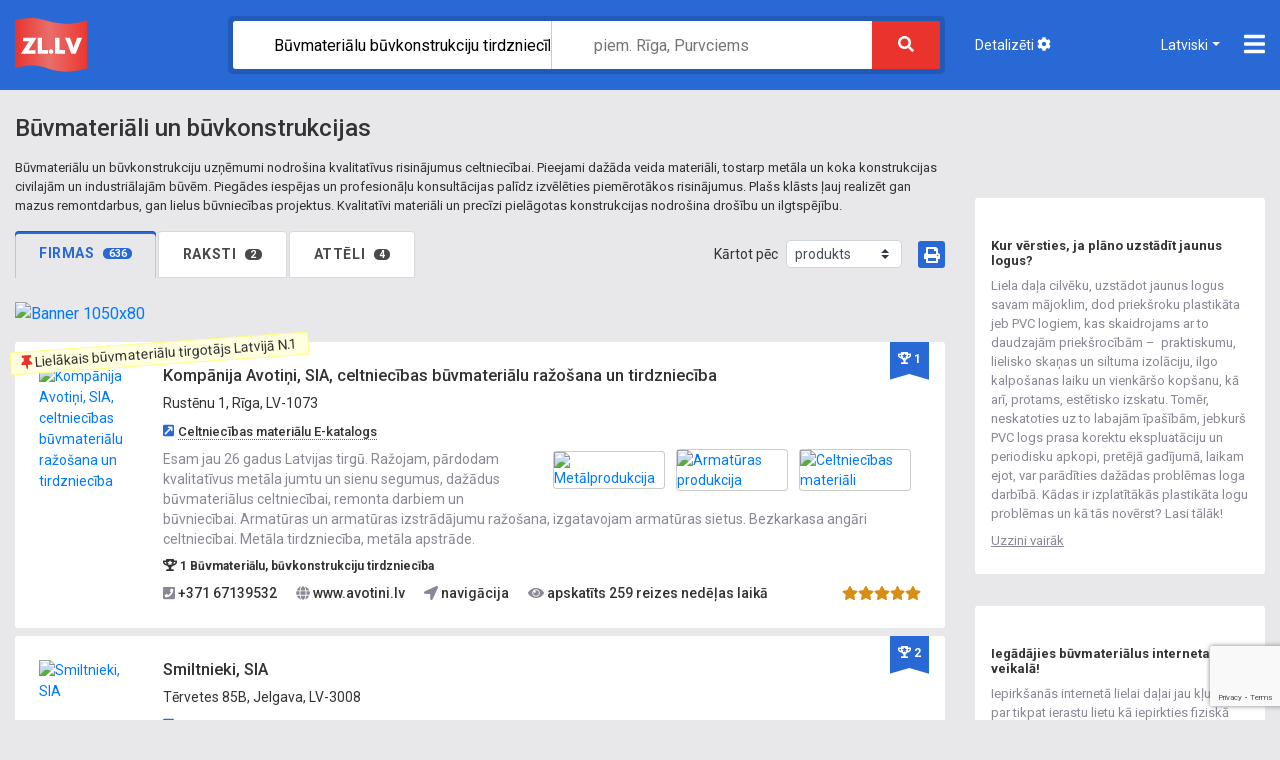

--- FILE ---
content_type: text/html; charset=utf-8
request_url: https://buvmaterialu-buvkonstrukciju-tirdznieciba.zl.lv/
body_size: 65031
content:
<!DOCTYPE html>
<html lang="lv">
<head>
	<meta charset="utf-8">
    
			<!-- Matomo -->
    	<script>
			
			var _paq = window._paq = window._paq || [];
			var _mtm = window._mtm = window._mtm || [];
			_mtm.push({"template":"search3_main_cat_2019"});
			_mtm.push({'mtm.startTime': (new Date().getTime()), 'event': 'mtm.Start'});
			var d=document, g=d.createElement('script'), s=d.getElementsByTagName('script')[0];
			g.async=true; g.src='https://analytics.lt.lv/js/container_6JrBYRic.js'; s.parentNode.insertBefore(g,s);
    	</script>
			<!-- End Matomo -->
			    <script src="https://dat.zl.lv/js/cookieconsent/cookieconsent.js"></script>
    <script>
	window.CookieConsent.init({
		// How long to wait until bar or initial modal comes up.
		UITimeout: 1000,
		// Show 'bar' or 'modal' initial layout
		mode: 'bar',
		// Show the 'reject all cookies' button. It's false by default.
		showRejectAllButton: false,
		// Look and feel.
		theme: {
			barColor: '#2C7CBF',
			barTextColor: '#FFF',
			barMainButtonColor: '#FFF',
			barMainButtonTextColor: '#2C7CBF',
			modalMainButtonColor: '#4285F4',
			modalMainButtonTextColor: '#FFF',
			focusColor: 'rgb(853 238 52 / 75%)'
		},

		// You can declare a 'customCSS' property to partially customize the default CSS instead of customizing specific properties described on the 'theme' object. The value of this property should be a template string as in the example. Bear in mind that this style will be injected in the document body.
		customCSS: `
            #cconsent-bar, #cconsent-bar * { box-sizing:border-box; }
            #cconsent-bar .visually-hide, #cconsent-modal .visually-hide { position: absolute !important; overflow: hidden !important; clip-path: rect(1px 1px 1px 1px) !important; width: 1px !important; height: 1px !important; }
            #cconsent-bar { background-color: red; color: black; padding:15px; text-align:right; font-family:inherit; font-size:14px; line-height:18px; position:fixed; bottom:0; inset-inline:0; z-index:9998; transform: translateY(0); transition: transform .6s ease-in-out; transition-delay: .3s;}
            #cconsent-bar.ccb--hidden {transform: translateY(100%); display:block; visible:hidden;}
            `,

		// Optionally, you have the chance to fully override the CSS as per your requirements. This options gives you full freedom but you'll have to declare CSS for the UI elements. The resulted style will be injected in the document head.
		fullCSSOverride: `
            #cconsent-bar, #cconsent-bar * { box-sizing:border-box }
            #cconsent-bar .visually-hide, #cconsent-modal .visually-hide { position: absolute !important; overflow: hidden !important; clip-path: rect(1px 1px 1px 1px) !important; width: 1px !important; height: 1px !important; }
            #cconsent-bar { background-color: #2b7abb; color: #fff; padding:15px; text-align:right; font-family:inherit; font-size:14px; line-height:18px; position:fixed; bottom:0; inset-inline:0; z-index:9998; transform: translateY(0); transition: transform .6s ease-in-out; transition-delay: .3s;}
            #cconsent-bar.ccb--hidden {transform: translateY(100%); display:block; visible:hidden;}
            #cconsent-bar .ccb__wrapper { display:flex; flex-wrap:wrap; justify-content:space-between; max-width:1800px; margin:0 auto;}
            #cconsent-bar .ccb__left { align-self:center; text-align:left; margin: 15px 0;}
            #cconsent-bar .ccb__right { align-self:center; white-space: nowrap;}
            #cconsent-bar .ccb__right > div {display:inline-block; color:#FFF;}
            #cconsent-bar button { line-height:normal; font-size:14px; border:0; padding:10px 10px; color: #2b7abb;}
            #cconsent-bar button.consent-give { line-height:normal; font-size:14px; border:none; padding:10px 10px; color: #2b7abb; background-color: #fff;}
            #cconsent-bar button.consent-decline { line-height:normal; font-size:14px; border:none; padding:10px 10px; color: #fff; background-color: #2b7abb; margin-right: 10px; border: 1px solid #fff}
            #cconsent-bar button.ccb__edit { appearance:none; margin-right:15px; border:0; padding:0; text-decoration:underline; color: #fff; background:none; }
            #cconsent-bar a:hover, #cconsent-bar button:hover { cursor:pointer; }
            #cconsent-bar button:focus-visible {box-shadow: 0 0 0 2px rgb(40 168 52 / 75%);}
            #cconsent-modal, #cconsent-init-modal { display:none; font-size:14px; line-height:18px; color:#666; width: 100vw; height: 100vh; position:fixed; left:0; top:0; right:0; bottom:0; font-family:sans-serif; font-size:14px; background-color:rgba(0,0,0,0.6); z-index:9999; align-items:center; justify-content:center;}
            @media (max-width: 600px) { #cconsent-modal, #cconsent-init-modal { height: 100% } }
            #cconsent-modal button, #cconsent-init-modal button { border: 0 }
            #cconsent-modal strong, #cconsent-init-modal strong {color:#333; margin-top:0}
            #cconsent-modal.ccm--visible, #cconsent-init-modal.ccm--visible {display:flex}
            #cconsent-modal .ccm__content, #cconsent-init-modal .ccm__content { max-width:600px; max-height:600px; overflow-Y:auto; background-color:#EFEFEF; display:flex; flex-direction:column; justify-content:space-between; }
            @media (max-width: 600px) { #cconsent-modal .ccm__content, #cconsent-init-modal .ccm__content { max-width:100vw; height:100%; max-height:initial; }}
            #cconsent-modal .ccm__content > .ccm__content__heading, #cconsent-init-modal .ccm__content > .ccm__content__heading { border-bottom:1px solid #D8D8D8; padding:35px 35px 20px; background-color:#EFEFEF; position:relative; }
            #cconsent-modal .ccm__content > .ccm__content__heading strong, #cconsent-init-modal .ccm__content > .ccm__content__heading strong { font-size:21px; font-weight:600; color:#333; margin:0 }
            #cconsent-modal .ccm__content > .ccm__content__heading p, #cconsent-init-modal .ccm__content > .ccm__content__heading p { margin-top:1rem; margin-bottom:1rem; }
            #cconsent-modal .ccm__content > .ccm__content__heading .ccm__cheading__close, #cconsent-init-modal .ccm__content > .ccm__content__heading .ccm__cheading__close { appearance:none; padding:0; border:0; font-weight:600; color:#888; cursor:pointer; font-size:26px; position:absolute; right:15px; top:15px; width:26px; height:26px; background:none; text-align:center; }
            #cconsent-modal .ccm__content > .ccm__content__heading .ccm__cheading__close:focus-visible, #cconsent-init-modal .ccm__content > .ccm__content__heading .ccm__cheading__close:focus-visible { box-shadow: 0 0 0 0.25rem rgb(40 168 52 / 75%); }
            #cconsent-modal .ccm__content > .ccm__content__body { background-color:#FFF; }
            #cconsent-modal .ccm__content > .ccm__content__body .ccm__tabgroup { margin:0; border-bottom: 1px solid #D8D8D8; }
            #cconsent-modal .ccm__content > .ccm__content__body .ccm__tab-head {color:#333; font-weight:600; cursor:pointer; position:relative; padding:0; margin:0; transition: background-color .5s ease-out; }
            #cconsent-modal .ccm__content > .ccm__content__body .ccm__tab-head:hover { background-color:#F9F9F9 }
            #cconsent-modal .ccm__content > .ccm__content__body .ccm__tab-head__status { order: 1; position:absolute; left:35px; font-weight: 600; display:inline-block; margin-right: 20px; pointer-events: none; }
            #cconsent-modal .ccm__content > .ccm__content__body .ccm__tab-head__status.ccm__tab-head__status--checked { font-size:1em; color:#28a834; }
            #cconsent-modal .ccm__content > .ccm__content__body .ccm__tab-head__status.ccm__tab-head__status--unchecked { font-size:1.4em; color:#e56385; }
            #cconsent-modal .ccm__content > .ccm__content__body .ccm__tab-head__text { order: 2; pointer-events: none; }
            #cconsent-modal .ccm__content > .ccm__content__body .ccm__tabgroup .ccm__tab-head .ccm__tab-head__icon-wedge { transition: transform .3s ease-out; transform-origin: center; position:absolute;right:25px; top:50%; transform:rotate(0deg); transform:translateY(-50%); order: 3;}
            #cconsent-modal .ccm__content > .ccm__content__body .ccm__tabgroup .ccm__tab-head .ccm__tab-head__icon-wedge > svg { pointer-events: none; }
            #cconsent-modal .ccm__content > .ccm__content__body .ccm__tabgroup.ccm__tabgroup--open .ccm__tab-head .ccm__tab-head__icon-wedge { transform:translateY(-50%) rotate(-180deg) }
            #cconsent-modal .ccm__tab-trigger { appearance: none; background: none; display: flex; flex-direction: row; width: 100%; padding:17px 35px 17px 56px; color:#333; font-weight:600; }
            #cconsent-modal .ccm__tab-trigger:focus-visible {box-shadow: 0 0 0 2px rgb(40 168 52 / 75%);}
            #cconsent-modal .ccm__content > .ccm__content__body .ccm__tab-content {padding:0; margin:0}
            #cconsent-modal .ccm__content > .ccm__content__body .ccm__tabgroup .ccm__tab-content { overflow: hidden; display: none; transition: all .5s ease-out; }
            #cconsent-modal .ccm__content > .ccm__content__body .ccm__tabgroup .ccm__tab-content__inner { display: flex; flex-direction: row; padding:25px 35px; }
            #cconsent-modal .ccm__content > .ccm__content__body .ccm__tabgroup.ccm__tabgroup--open .ccm__tab-head { background-color:#f9f9f9 }
            #cconsent-modal .ccm__content > .ccm__content__body .ccm__tabgroup.ccm__tabgroup--open .ccm__tab-content { max-height: 900px; display: block; }
            #cconsent-modal .ccm__content > .ccm__content__body .ccm__tab-content .ccm__tab-content__choose {order:1;}
            @media (max-width: 600px) { #cconsent-modal .ccm__content > .ccm__content__body .ccm__tabgroup.ccm__tabgroup--open .ccm__tab-content {flex-direction:column} }
            @media (max-width: 600px) { #cconsent-modal .ccm__content > .ccm__content__body .ccm__tab-content .ccm__tab-content__choose { margin-bottom:20px; } }
            #cconsent-modal .ccm__content > .ccm__content__body .ccm__tab-content .ccm__tab-content__choose .ccm__switch-component {display:flex; margin-right:35px; align-items:center;}
            #cconsent-modal .ccm__content > .ccm__content__body .ccm__tab-content .ccm__tab-content__choose .ccm__switch__status {font-weight:600;}
            #cconsent-modal .ccm__content > .ccm__content__body .ccm__tab-content .ccm__tab-content__choose .ccm__switch-group {background:none; width:40px; height:20px; margin:0 10px; position:relative;}
            #cconsent-modal .ccm__content > .ccm__content__body .ccm__tab-content .ccm__tab-content__choose .ccm__switch__slider {position: absolute; cursor: pointer; top: 0; left: 0; right: 0; bottom: 0; background-color: #ccc; border-radius:10px; transition: .4s; pointer-events: none;}
            #cconsent-modal .ccm__content > .ccm__content__body .ccm__tab-content .ccm__tab-content__choose .ccm__switch__slider:before {position: absolute; content: ""; height: 12px; width: 12px; left: 4px; bottom: 4px; background-color: white; border-radius:50%; transition: .4s;}
            #cconsent-modal .ccm__content > .ccm__content__body .ccm__tab-content .ccm__tab-content__choose .ccm__switch-group[aria-checked="true"] .ccm__switch__slider {background-color: #28A834;}
            #cconsent-modal .ccm__content > .ccm__content__body .ccm__tab-content .ccm__tab-content__choose .ccm__switch-group:focus-visible {box-shadow: 0 0 0 2px rgb(40 168 52 / 75%);}
            #cconsent-modal .ccm__content > .ccm__content__body .ccm__tab-content .ccm__tab-content__choose .ccm__switch-group[aria-checked="true"] .ccm__switch__slider:before {-webkit-transform: translateX(20px); -ms-transform: translateX(20px); transform: translateX(20px);}
            #cconsent-modal .ccm__content > .ccm__content__body .ccm__tab-content .ccm__tab-content__desc {order:2;}
            #cconsent-modal .ccm__content > .ccm__content__body .ccm__tab-content strong {font-size:18px; margin-bottom:10px; line-height:1;}
            #cconsent-modal .ccm__content > .ccm__content__body .ccm__tab-content p {color:#444; margin-bottom:0}
            #cconsent-modal .ccm__content > .ccm__content__body .ccm__tab-content .ccm__list:not(:empty) {margin-top:30px;}
            #cconsent-modal .ccm__content > .ccm__content__body .ccm__tab-content .ccm__list .ccm__list__title {color:#333; font-weight:600;}
            #cconsent-modal .ccm__content > .ccm__content__body .ccm__tab-content .ccm__list ul { margin:15px 0; padding-left:15px }
            #cconsent-modal .ccm__footer, #cconsent-init-modal .ccm__footer { padding:35px; background-color:#EFEFEF; text-align:center; display: flex; align-items:center; justify-content:flex-end; }
            #cconsent-modal .ccm__footer button, #cconsent-init-modal .ccm__footer button { line-height:normal; font-size:14px; transition: background-color .5s ease-out; background-color: #1e6ef4; color: #fff; border:none; padding:13px; min-width:110px; border-radius: 2px; cursor:pointer; height: 100%; }
            #cconsent-modal .ccm__footer button:hover, #cconsent-init-modal .ccm__footer button:hover { background-color: #181616; }
            #cconsent-modal .ccm__footer button:focus-within, #cconsent-init-modal .ccm__footer button:focus-within { box-shadow: 0 0 0 0.25rem rgb(40 168 52 / 75%); }
            #cconsent-modal .ccm__footer button + button, #cconsent-init-modal .ccm__footer button + button { margin-left: 10px; }`,
		language: {
			// Current language.
			current: 'en',
			locale: {
				en: {
					barMainText: 'This website uses cookies to ensure you get the best experience on our website.',
					closeAriaLabel: 'close',
					barLinkSetting: 'Cookie Settings',
					barBtnAcceptAll: 'Accept all cookies',
					modalMainTitle: 'Cookie settings',
					// You can insert <a> tags within this prop to render links
					modalMainText: 'Cookies are small pieces of data sent from a website and stored on the user\'s computer by the user\'s web browser while the user is browsing. Your browser stores each message in a small file, called cookie. When you request another page from the server, your browser sends the cookie back to the server. Cookies were designed to be a reliable mechanism for websites to remember information or to record the user\'s browsing activity.',
					modalBtnSave: 'Save current settings',
					modalBtnAcceptAll: 'Accept all cookies and close',
					modalAffectedSolutions: 'Affected solutions:',
					learnMore: 'Learn More',
					on: 'On',
					off: 'Off',
					enabled: 'is enabled.',
					disabled: 'is disabled.',
					checked: 'checked',
					unchecked: 'unchecked',
				},
				lv: {
					barMainText: 'Lapa izmanto sīkfailus',
					closeAriaLabel: 'Aizvērt',
					barLinkSetting: 'Sīkfailu uzstādījumi',
					barBtnAcceptAll: 'Apstiprināt visus sīkfailus',
					modalMainTitle: 'Sīkfailu uzstādījumi',
					modalMainText: 'Sīkfaili ir nelieli datu gabali, kas tiek nosūtīti no vietnes un ko lietotāja tīmekļa pārlūkprogramma saglabā lietotāja datorā, kamēr lietotājs pārlūko. Jūsu pārlūkprogramma katru ziņojumu saglabā nelielā failā, ko sauc par sīkfailu. Kad pieprasāt citu lapu no servera, jūsu pārlūkprogramma nosūta sīkfailu atpakaļ serverim. Sīkfaili tika izstrādāti kā uzticams mehānisms, lai tīmekļa vietnes varētu atcerēties informāciju vai reģistrēt lietotāja pārlūkošanas darbības.',
					modalBtnSave: 'Saglabāt uzstādījumus',
					modalBtnAcceptAll: 'Apstiprināt visus sīkfailus un aizvērt',
					modalAffectedSolutions: 'Skartie risinājumi:',
					learnMore: 'Uzzināt vairāk',
					on: 'Iesl.',
					off: 'Izsl.',
					enabled: 'ir izslēgts.',
					disabled: 'ir ieslēgts.',
					checked: 'atzīmēts',
					unchecked: 'nav atzīmēts',
				}
			}
		},
		// List all the categories you want to display.
		categories: {
			// Unique name.
			// This probably will be the default category.
			necessary: {
				// The cookies here are necessary and category can't be turned off.
				// Wanted config value will be ignored.
				needed: true,
				// The cookies in this category will be let trough.
				// This probably should be false if category not necessary.
				wanted: true,
				// If checkbox is on or off at first run.
				checked: true,
				// Language settings for categories.
				language: {
					locale: {
						en: {
							name: 'Strictly Necessary Cookies',
							description: 'A strictly necessary cookie is a type of cookie that is used by the website to function properly, without which the site would not work. This type of cookie does not collect any personally identifiable information about you and does not track your browsing habits.',
						},
						lv: {
							name: 'Nepieciešamās sīkdatnes',
							description: 'Portāla funkcionalitātei nepieciešamās sīkdatnes. Neuzkrāj jūsu personīgo informāciju un interneta lietošanas paradumus.',
						}
					}
				}
			},
			setupad:
				{
					// Wanted config value will be ignored.
					needed: false,
					// The cookies in this category will be let trough.
					// This probably should be false if category not necessary.
					wanted: false,
					// If checkbox is on or off at first run.
					checked: true,
					// Language settings for categories.
					language: {
						locale: {
							en: {
								name: 'Setupad Cookies',
								description: 'Cookies providing Setupad banner network functionality.',
							},
							lv: {
								name: 'Setupad sīkdatnes',
								description: 'Sīkdatnes, kas nodrošina Setupad reklāmbaneru tīkla funkcionalitāti.',
							}
						}
					}

				},
			analytics:
				{
					// Wanted config value will be ignored.
					needed: false,
					// The cookies in this category will be let trough.
					// This probably should be false if category not necessary.
					wanted: false,
					// If checkbox is on or off at first run.
					checked: true,
					// Language settings for categories.
					language: {
						locale: {
							en: {
								name: 'Google Analytics & Facebook Cookies',
								description: 'Cookies and similar technologies used for analytics help collect data that allows services to understand how you interact with a particular service. These insights allow services to both improve content and build better features that enhance your experience. Some cookies and similar technologies help sites and apps understand how their visitors engage with their services. For example, Google Analytics uses a set of cookies to collect information on behalf of businesses which use the Google Analytics service and report site usage statistics to them without personally identifying individual visitors. ‘_ga’, the main cookie used by Google Analytics, enables the service to distinguish one visitor from another and lasts for 2 years. Any site that implements Google Analytics, including Google services, uses the "_ga" cookie. Each "_ga" cookie is unique to the specific property, so it cannot be used to track a given user or browser across unrelated websites. Google services also use "NID" and "_Secure-ENID" cookies on Google Search, and "VISITOR_INFO1_LIVE" and "__Secure-YEC" cookies on YouTube, for analytics. Google mobile apps may also use unique identifiers, such as the "Google Usage ID", for analytics. ',
							},
							lv: {
								name: 'Google Analytics & Facebook sīkdatnes',
								description: 'Google Analytics un Facebook sīkfaili tiek izmantoti lai statistiski analizētu lietotāju grupu uzvedību portālā, kas palīdz portālu optimizēt un veidot to labāku jums nākotnē. ',
							}
						}
					}

				}
		},
		// List actual services here.
		services: {
			setupad_script_tag: {
				category: 'setupad',
				type: 'script-tag',
				search: 'setupad',
				language: {
					locale: {
						en: {
							name: 'Setupad'
						},
						lv: {
							name: 'Setupad'
						}
					}
				}
			},
			facebook_script_tag: {
				category: 'analytics',
				type: 'script-tag',
				search: 'facebook',
				language: {
					locale: {
						en: {
							name: 'Facebook'
						},
						lv: {
							name: 'Facebook'
						}
					}
				}
			},
			// Unique name.
			analytics: {
				// Existing category Unique name.
				// This example shows how to block Google Analytics.
				category: 'analytics',
				// Type of blocking to apply here.
				// This depends on the type of script we are trying to block.
				// Can be: dynamic-script, script-tag, wrapped, localcookie.
				type: 'dynamic-script',
				// Only needed if "type: dynamic-script".
				// The filter will look for this keyword in inserted script tags
				//  and block if match found.
				search: 'analytics',
				// List of known cookie names or regular expressions matching
				//  cookie names placed by this service.
				// These will be removed from current domain and .domain.
				cookies: [
					{
						// Known cookie name.
						name: '_gid',
						// Expected cookie domain.
						domain: `.${window.location.hostname}`
					},
					{
						// Regex matching cookie name.
						name: /^_ga/,
						domain: `.${window.location.hostname}`
					}
				],
				language: {
					locale: {
						en: {
							name: 'Google Analytics'
						},
						hu: {
							name: 'Google Analytics'
						}
					}
				}
			}
		},
		//List consent properties according to Google Consent Mode v2, and their respecting controlling categories listed above.
		consentModeControls: {
			ad_storage: 'necessary',
			ad_user_data: 'necessary',
			ad_personalization: 'necessary',
			analytics_storage: 'necessary',
		},
		// whether consent mode updates will be handled by gtag or via custom GTM template. The value by default is null. Can have 'gtag' or 'gtm-template' values.
		consentModeHandler: 'gtm-template'
	});
</script>    <!--ATOM ID=[GoogleAnalytics] Parse=Yes}-->
	<link rel="canonical" href="https://buvmaterialu-buvkonstrukciju-tirdznieciba.zl.lv/" /> <link rel="next" href="https://buvmaterialu-buvkonstrukciju-tirdznieciba.zl.lv/?p=2">		<meta http-equiv="X-UA-Compatible" content="IE=edge">
	<title>ZL.LV - Biznesa uzziņas nr.1</title>
    	<meta name="description" content="Būvmateriālu un būvkonstrukciju uzņēmumi nodrošina kvalitatīvus risinājumus celtniecībai. Pieejami dažāda veida materiāli, tostarp metāla un koka konstrukcijas civilajām un industriālajām būvēm. Piegādes iespējas un profesionāļu konsultācijas palīdz izvēlēties piemērotākos risinājumus. Plašs klāsts ļauj realizēt gan mazus remontdarbus, gan lielus būvniecības projektus. Kvalitatīvi materiāli un precīzi pielāgotas konstrukcijas nodrošina drošību un ilgtspējību.">
	<meta name="keywords" content="">
	<meta name="msvalidate.01" content="09CF2DA77E5F38221326785D4BF58D10" />
	<meta name="google-site-verification" content="aOdEIEen-XwEXQ0-YR4lKxs3xIBsvtipM5q5PHZ7MOo" />
	<meta name="google-site-verification" content="Kv2l-nFCca51pXWeVBhS6Nt7B2E6B3vJ1YG8MH6o_1Y" />
	<meta name="yandex-verification" content="550418ed9f42a9e3" />
	<meta name="referrer" content="origin" />



	
	<meta name="viewport" content="width=device-width">



	<link rel="shortcut icon" type="image/x-icon" href="//zl.lv/images/favicon.ico">

	<!-- Fonts -->
	<link href="https://fonts.googleapis.com/css?family=Roboto:300,400,500,700,900&amp;subset=cyrillic-ext,latin-ext" rel="stylesheet">
	<!-- / Fonts -->

	<!-- Styles -->
	<link rel="stylesheet" href="/assets19/bootstrap/css/bootstrap-reboot.min.css">
	<link rel="stylesheet" href="/assets19/bootstrap/css/bootstrap.min.css">
	<link rel="stylesheet" href="/assets19/jqueryui/jquery-ui.min.css">
	<link rel="stylesheet" type="text/css" href="/assets19/slick/slick.css"/>
	<link rel="stylesheet" type="text/css" href="/assets19/css/main.css?ver=51768566642" media="screen">
	<!--<link rel="stylesheet" type="text/css" href="/assets19/leaflet/leaflet.css">-->
	<link rel="stylesheet" type="text/css" href="/assets19/leaflet/leaflet.css">
	<!--<link rel="stylesheet" type="text/css" href="https://cdn.jsdelivr.net/npm/cookieconsent@3/build/cookieconsent.min.css">-->

	<link rel="stylesheet" type="text/css" href="/assets19/css/txtbanners.css" media="screen">
	<link rel="stylesheet" type="text/css" href="/assets19/css/additional.css" media="screen">

	<link rel="stylesheet" type="text/css" href="/assets19/css/print.css" media="print" />
	<!-- / Styles -->

	
			<script>
				cms1_constants =
					{
					lang: "lv",
					template: "search3_main_cat_2019"
					};
			</script>
			
	<!-- Scripts -->
	<script src="/assets19/js/jquery-3.3.1.min.js"></script>
	<script src="/assets19/js/popper.min.js"></script>
	<script src="/assets19/bootstrap/js/bootstrap.min.js"></script>
	<script src="/assets19/fontawesome/js/fontawesome-all.min.js" data-search-pseudo-elements></script>
	<script src="/assets19/jqueryui/jquery-ui.min.js"></script>
	<!--<script src="/assets19/leaflet/leaflet.js"></script>-->
	<script src="/assets19/leaflet/leaflet.js"></script>
    
					<!--
					<script src="https://cmp.setupcmp.com/cmp/cmp/cmp-stub.js" data-prop-id="6185"></script>
					<script src="https://cmp.setupcmp.com/cmp/cmp/cmp-v1.js" data-prop-stpd-cmp-id="6185" async></script>
					-->
					
					<!-- setupad.com baneri beg --->
					<script src="https://securepubads.g.doubleclick.net/tag/js/gpt.js" async type="text/plain" data-consent="setupad"></script>
					<script type="text/plain" data-consent="setupad">
					    stpd = window.stpd || {que: []};
					    window.googletag = window.googletag || {};
					    googletag.cmd = googletag.cmd || [];
					    googletag.cmd.push(function() {
					        if(window.innerWidth > 1000) {
					            googletag.defineSlot('/147246189,22868315866/zl_lv_1000x100_sticky_anchorad_desktop', [[1000,100],[970,90],[728,90],[990,90],[970,50],[960,90],[950,90],[980,90]], 'zl_lv_1000x100_sticky_anchorad_responsive').addService(googletag.pubads());
					            googletag.defineSlot('/147246189,22868315866/zl_lv_300x250_right_side_desktop', [[300,250]], 'zl_lv_300x250_right_side_responsive').addService(googletag.pubads());
					            googletag.defineSlot('/147246189,22868315866/zl_lv_300x600_front_desktop', [[300,600],[160,600],[300,250],[300,300]], 'zl_lv_300x600_front_desktop').addService(googletag.pubads());
					        } else {
					            googletag.defineSlot('/147246189,22868315866/zl_lv_320x100_sticky_anchorad_mobile', [[320,100],[320,50],[300,100],[300,50]], 'zl_lv_1000x100_sticky_anchorad_responsive').addService(googletag.pubads());
					            googletag.defineSlot('/147246189,22868315866/zl_lv_336x336_right_side_mobile', [[300,250],[336,336],[336,320],[320,320],[300,300],[336,280],[320,250],[320,336]], 'zl_lv_300x250_right_side_responsive').addService(googletag.pubads());            
					        }
					        
					        googletag.pubads().enableSingleRequest();
					        googletag.pubads().disableInitialLoad();
					        googletag.enableServices();
					        googletag.pubads().collapseEmptyDivs();
					
					    });
					</script>
					<script async src="https://stpd.cloud/saas/3736" type="text/plain" data-consent="setupad"></script>
					<!-- setupad.com baneri end --->
					
	<script src="https://www.google.com/recaptcha/api.js?render=6LcCqrwUAAAAACm4fF3v9LnQn7g3vzTwQUeXY_c_"></script>

	<script src="/assets19/slick/slick.min.js"></script>
	<script src="/assets19/js/main.js?ver=51768566642"></script>
	<!--<script src="https://cdn.jsdelivr.net/npm/cookieconsent@3/build/cookieconsent.min.js"></script>-->



<!--
	<script>
	window.addEventListener("load", function(){
	window.cookieconsent.initialise({
		"palette": {
			"popup": {
				"background": "#2869d6",
				"text": "#ffffff"
			},
			"button": {
				"background": "#ea332d",
				"text": "#ffffff"
			}
		},
		"theme": "classic",
		"position": "bottom-right",
		"content": {
			"message": "Informējam, ka šajā tīmekļa vietnē tiek izmantotas sīkdatnes.\nTurpinot lietot šo vietni, Jūs piekrītat, ka mēs uzkrāsim un izmantosim sīkdatnes Jūsu ierīcē. Savu piekrišanu Jūs jebkurā laikā varat atsaukt, nodzēšot saglabātās sīkdatnes. ",
"dismiss": "Piekrītu",
"link": "Atvērt",
"href": "http://cookie_legal_lv.zl.lv/"		},
		"cookie": {
		"domain": ".zl.lv",
		"path": "/",
		"expiryDays": "365"
		}
	})});
	</script>
-->


	<script>var map_markers=[{"lat":"56.9266034855","lon":"24.2021444445","title":"Komp\u0101nija Avoti\u0146i, SIA, celtniec\u012bbas b\u016bvmateri\u0101lu ra\u017eo\u0161ana un tirdzniec\u012bba"},{"lat":"56.6290029730","lon":"23.7015206058","title":"Smiltnieki, SIA"},{"lat":"56.9385221880","lon":"24.2266633540","title":"WURTH, SIA"},{"lat":"56.8903396574","lon":"24.2314104469","title":"Vides Tehnika, SIA, Siltumizol\u0101cijas materi\u0101lu veikals - noliktava"},{"lat":"56.9203328922","lon":"24.1907270286","title":"Soudal, SIA, herm\u0113ti\u0137i, l\u012bmes, mont\u0101\u017eas putas"},{"lat":"56.9346504944","lon":"24.0447133468","title":"Profcentrs, SIA"},{"lat":"57.1894074633","lon":"24.7230023336","title":"WOOD Board&amp;Color kr\u0101sainie, dedzin\u0101tie kokmateri\u0101li, SIA Wood BC"},{"lat":"56.9427949348","lon":"24.0539767164","title":"Stafor, SIA"},{"lat":"56.9600487566","lon":"24.0396626035","title":"Saint-Gobain Celtniec\u012bbas produkti, SIA"},{"lat":"56.9835885902","lon":"24.1097662472","title":"LeBens, SIA, jumtu segumu ra\u017eo\u0161ana un tirdzniec\u012bba"},{"lat":"57.5187429050","lon":"25.4482595930","title":"4 Plus, SIA"},{"lat":"56.9697795281","lon":"24.1647447734","title":"BK Fas\u0101des, BK Systems, SIA"},{"lat":"56.9262140118","lon":"24.1893112843","title":"TEKATEH, SIA"},{"lat":"57.1805022267","lon":"26.7375926214","title":"Sters G, SIA, Veikals"},{"lat":"56.9200174847","lon":"24.1994477785","title":"BaltMetExport, SIA"},{"lat":"56.8800776395","lon":"23.9635890146","title":"SKYSTONE, SIA"},{"lat":"56.5211589603","lon":"25.8484203702","title":"KVID, SIA"},{"lat":"56.6580048933","lon":"23.8124591406","title":"Komp\u0101nija Avoti\u0146i, SIA, Celtniec\u012bbas materi\u0101li, met\u0101la jumti, logi, armat\u016bra, met\u0101lizstr\u0101d\u0101jumi Jelgav\u0101"},{"lat":"56.5369703609","lon":"21.0467331869","title":"Komp\u0101nija Avoti\u0146i, SIA, Celtniec\u012bbas materi\u0101li, met\u0101la jumti, logi, armat\u016bra, met\u0101lizstr\u0101d\u0101jumi Liep\u0101j\u0101"}];</script>
	<!--<script data-ad-client="ca-pub-1068800420553207" async src="https://pagead2.googlesyndication.com/pagead/js/adsbygoogle.js"></script>-->

</head>
<body class="fixed-header js-fixed-header">
	<header>
		<div class="container">
			<div class="row align-items-center">
				<div class="col-md-2 col-6 text-left">
					<a href="https://zl.lv/?lang=lv" class="brand"><img src="/assets19/images/zl-brand.svg" alt="ZL.LV"></a>
				</div>
				<div class="col-md-3 col-6 order-md-12">
					<div class="site-options align-items-center justify-content-end">
						<a class="mr-auto d-none d-sm-block menu-switch" href="https://detalizeta-meklesana.zl.lv/">Detalizēti <i class="fas fa-cog"></i></a>
						
			<!-- Language bar -->
			<div class="language-bar dropdown show menu-switch">
				<a class="dropdown-toggle" href="#" role="button" id="dropdownMenuLink" data-toggle="dropdown" aria-haspopup="true" aria-expanded="false">Latviski</a>
				<div class="dropdown-menu" aria-labelledby="dropdownMenuLink">
					<a class="dropdown-item" href="https://zl.lv/?lang=en">Angliski</a>
<a class="dropdown-item" href="https://zl.lv/?lang=lv">Latviski</a>
<a class="dropdown-item" href="https://zl.lv/?lang=ru">Krieviski</a>
				</div>
			</div>
			<!-- / Language bar -->
									<!-- Main Menu -->
						<nav class="main-menu">

                            
							<ul class="main-menu__list">
								<!--<li class="main-menu__item"><a href="https://zl.lv/?lang=lv"><i class="fas fa-building"></i> Uzņēmumi</a></li>-->
								<li class="main-menu__item"><a href="https://karte.zl.lv/"><i class="far fa-map"></i> Karte</a></li>
								<!--<li class="main-menu__item"><a href="https://preces2.zl.lv/"><i class="fas fa-boxes-alt"></i> Goods</a></li>-->
								<li class="main-menu__item"><a class="btn btn--empty" rel="nofollow" href="https://pieteikt.zl.lv/"><i class="fas fa-comment-alt-lines"></i> Pieteikt firmu</a></li>
							</ul>

						</nav>
						<!-- / Main Menu -->
						<!-- Menu toggler -->

                        
						<a href="#" class="menu-toggler js-menu-toggler">
							<i class="fas fa-bars"></i>
							<i class="fas fa-times"></i>
						</a>

						<!-- / Menu toggler -->
					</div>
				</div>
                <div class="col-md-7 order-md-1">
    <form action="https://meklesanas-rezultats.zl.lv/" method="get" class="search">
        <div class="search__group search__group--title">
            <input type="text" class="search__input search__input--title" name="QProdukts" placeholder="Nosaukums, produkts" value="Būvmateriālu būvkonstrukciju tirdzniecība">
        </div>
        <div class="search__group search__group--location">
            <input type="text" class="search__input search__input--location" name="QAdrese" placeholder="piem. Rīga, Purvciems" value="">
        </div>
        <button class="search__btn" type="submit"><i class="fas fa-search"></i></button>
    </form>
</div>			</div>
		</div>
	</header>
	<div class="content">
		<div class="container">
			<div class="row">
				<div class="col-md-9">
					<h1 class="list-title">Būvmateriāli un būvkonstrukcijas</h1>
					<div class="list-description">Būvmateriālu un būvkonstrukciju uzņēmumi nodrošina kvalitatīvus risinājumus celtniecībai. Pieejami dažāda veida materiāli, tostarp metāla un koka konstrukcijas civilajām un industriālajām būvēm. Piegādes iespējas un profesionāļu konsultācijas palīdz izvēlēties piemērotākos risinājumus. Plašs klāsts ļauj realizēt gan mazus remontdarbus, gan lielus būvniecības projektus. Kvalitatīvi materiāli un precīzi pielāgotas konstrukcijas nodrošina drošību un ilgtspējību.</div>
					<div class="d-flex justify-content-between mb-4">
						<ul class="nav nav-tabs">

							<li class="nav-item">
								<a class="nav-link active" href="https://buvmaterialu-buvkonstrukciju-tirdznieciba.zl.lv">Firmas
									<span class="badge-wrap"><span class="badge badge--secondary">636</span></span>
								</a>
							</li>
							

							<li class="nav-item">
								<a class="nav-link" href="https://meklesanas-rezultats-raksti.zl.lv/B%C5%ABvmateri%C4%81lu+b%C5%ABvkonstrukciju+tirdzniec%C4%ABba/">raksti
									<span class="badge-wrap"><span class="badge badge--secondary">2</span></span>
								</a>
							</li>
							

					<li class="nav-item">
						<a class="nav-link" href="https://bildes.zl.lv/B%C5%ABvmateri%C4%81lu+b%C5%ABvkonstrukciju+tirdzniec%C4%ABba/">attēli
							<span class="badge-wrap"><span class="badge badge--secondary">4</span></span>
						</a>
					</li>
					
</ul>

						
			<div class="filters-toggle">
				<a href="#" class="js-filters-toggle"><i class="far fa-filter"></i></a>
			</div>
			<!-- / Filters Toggle -->
			<div class="list-order d-flex align-items-center">
				<label for="sort_order">Kārtot pēc</label>
			<select class="custom-select" id="sort_order">
  			<option value="product">produkts</option>
	<option value="name">nosaukums</option>

				</select>
				<div>
					<a class="print" onclick="window.print();return false;" href="#"><img src="/assets19/images/print-solid.svg" alt="Drukāt"></a>
				</div>
			</div>
			

					</div>

					<div class="list-banner list-banner--media">
						<a target="_blank" href="https://www.smiltnieki.lv/" onclick="_paq.push(['trackContentInteraction', 'click', 'Atlases rezultāts Nr. 36 (pie nozares virs atlases rezultāta)', '21807|https://www.smiltnieki.lv/', 'https://www.smiltnieki.lv/']);" data-track-content="" data-content-name="Atlases rezultāts Nr. 36 (pie nozares virs atlases rezultāta)" data-content-target="https://www.smiltnieki.lv/" data-content-piece="21807|https://www.smiltnieki.lv/"><img alt="Banner 1050x80" width="1050" height="80" src="https://source.zl.lv/upload/21807/baners/smiltnieki-1050x80-k.gif"></a>
					</div>

					
					<div class="list">
					<div class="list__item">
						<div class="badges">
							
							
						<div class="badge__item badge__item--pin">
							<i class="fas fa-trophy-alt"></i> 1
						</div>
						
						</div>
						
						<div class="list__media">
							<a href="https://infolapa.zl.lv/kompanija-avotini-sia/" title="Kompānija Avotiņi, SIA, celtniecības būvmateriālu ražošana un tirdzniecība">
								<img src="https://img.zl.lv/sr/logos/7/1/kompanija-avotini-sia_71925_4_100x80.jpg" alt="Kompānija Avotiņi, SIA, celtniecības būvmateriālu ražošana un tirdzniecība">
							</a>
						</div>
						
						<h2 class="list__title"><a href="https://infolapa.zl.lv/kompanija-avotini-sia/" title="Kompānija Avotiņi, SIA, celtniecības būvmateriālu ražošana un tirdzniecība">Kompānija Avotiņi, SIA, celtniecības būvmateriālu ražošana un tirdzniecība</a></h2>
						<div style="transform: rotate(-4deg); position: absolute; left: -5px; top: 0px; background-color: #ffffdf; border: 1px solid #ffff7f; border-radius: 3px; padding: 0 10px; margin-right: 20px;"><i style="color: #ea332d;" class="fas fa-thumbtack"></i> Lielākais būvmateriālu tirgotājs Latvijā N.1</div>
						<div class="list__address">Rustēnu 1, Rīga, LV-1073</div>
						<div class="list__external-url"><nobr><i class="fas fa-external-link-square"></i><a style="margin-right: 20px;" href="https://infolapa.zl.lv/kompanija-avotini-sia/">Celtniecības materiālu E-katalogs</a></nobr><wbr></div>
						
						<div class="list__description" style="max-height: 7.25rem; overflow-y: auto; padding-right: 10px;"><div class="list__gallery">
<a class="list__gallery-item" href="https://infolapa.zl.lv/kompanija-avotini-sia/"><img data-type="ActualOffer" class="list__gallery-media" style="width: 110px; height: 110px; max-width: 110px;" src="https://img.zl.lv/sr/actualoffer/b/7/kompanija-avotini-sia_b7au2_ap_01_110x110.jpg" alt="Metālprodukcija"></a>
<a class="list__gallery-item" href="https://infolapa.zl.lv/kompanija-avotini-sia/"><img data-type="ActualOffer" class="list__gallery-media" style="width: 110px; height: 110px; max-width: 110px;" src="https://img.zl.lv/sr/actualoffer/b/7/kompanija-avotini-sia_b7au2_ap_02_110x110.jpg" alt="Armatūras produkcija"></a>
<a class="list__gallery-item" href="https://infolapa.zl.lv/kompanija-avotini-sia/"><img data-type="ActualOffer" class="list__gallery-media" style="width: 110px; height: 110px; max-width: 110px;" src="https://img.zl.lv/sr/actualoffer/b/7/kompanija-avotini-sia_b7au2_ap_03_110x110.jpg" alt="Celtniecības materiāli"></a>
</div>
Esam jau 26 gadus Latvijas tirgū. Ražojam, pārdodam kvalitatīvus metāla jumtu un sienu segumus, dažādus būvmateriālus celtniecībai, remonta darbiem un būvniecībai. Armatūras un armatūras izstrādājumu ražošana, izgatavojam armatūras sietus. Bezkarkasa angāri celtniecībai. Metāla tirdzniecība, metāla apstrāde.</div>
						<ul class="hashtags">
							<li class="hashtags__item hashtags__item--trophy"><i class="fas fa-trophy-alt"></i> 1 Būvmateriālu, būvkonstrukciju tirdzniecība</li>
							
							
							
						</ul>
						<div class="list__params d-flex justify-content-between">
							<ul class="media-list">
								
						<li class="media-list__item">
							<a onclick="_paq.push(['trackEvent', 'conversion', 'searchPhoneClick',71925,,{dimension1: 71925}]);" href="tel:+37167139532" class="media-list__link">
								<i class="fas fa-phone-square"></i>
								<span class="d-none d-sm-inline">+371 67139532</span>
								<span class="d-inline d-sm-none">Zvans</span>
							</a>
						</li>
						
								
						<li class="media-list__item">
							<a href="https://www.avotini.lv/" class="media-list__link" title="www.avotini.lv" target="_blank">
								<i class="fas fa-globe"></i>
								<span class="d-none d-sm-inline">www.avotini.lv</span>
								<span class="d-inline d-sm-none">WWW</span>
							</a>
						</li>
						
								
						<li class="media-list__item">
							<a onclick="_paq.push(['trackEvent', 'conversion', 'searchGoogleMapClick',71925,,{dimension1: 71925}]);" data-type="GoogleMap" href="https://www.google.com/maps/dir/?api=1&destination=56.9266034855,24.2021444445" class="media-list__link" title="Google Maps norādes uz Kompānija Avotiņi, SIA, celtniecības būvmateriālu ražošana un tirdzniecība" target="_blank">
								<i class="fas fa-location-arrow"></i>
								<span class="d-none d-sm-inline">navigācija</span>
								<span class="d-inline d-sm-none">GMap</span>
							</a>
						</li>
						
								
								
								
								
								
							<li class="media-list__item">
								<a href="https://infolapa.zl.lv/kompanija-avotini-sia/" class="media-list__link">
									<i class="fas fa-eye"></i>
									<span class="d-none d-sm-inline">apskatīts 259 reizes nedēļas laikā</span>
								</a>
							</li>
							
							</ul>
							
						<div class="rating" itemprop="starRating" itemscope itemtype="https://schema.org/Rating">
							<meta itemprop="worstRating" content = "1"/>
							<meta itemprop="bestRating" content = "5"/>
							<meta itemprop="ratingValue" content="5">
							<i class="fas fa-star rated"></i><i class="fas fa-star rated"></i><i class="fas fa-star rated"></i><i class="fas fa-star rated"></i><i class="fas fa-star rated"></i>
						</div>
						
						</div>
						
					</div>
					
					<div class="list__item">
						<div class="badges">
							
							
						<div class="badge__item badge__item--pin">
							<i class="fas fa-trophy-alt"></i> 2
						</div>
						
						</div>
						
						<div class="list__media">
							<a href="https://infolapa.zl.lv/smiltnieki-sia/" title="Smiltnieki, SIA">
								<img src="https://img.zl.lv/sr/logos/2/1/smiltnieki-sia_21807_1_100x80.jpg" alt="Smiltnieki, SIA">
							</a>
						</div>
						
						<h2 class="list__title"><a href="https://infolapa.zl.lv/smiltnieki-sia/" title="Smiltnieki, SIA">Smiltnieki, SIA</a></h2>
						
						<div class="list__address">Tērvetes 85B, Jelgava, LV-3008</div>
						<div class="list__external-url"><nobr><i class="fas fa-external-link-square"></i><a style="margin-right: 20px;" href="https://infolapa.zl.lv/smiltnieki-sia/">Mūsu produkcija</a></nobr><wbr></div>
						
						<div class="list__description" style="max-height: 7.25rem; overflow-y: auto; padding-right: 10px;"><div class="list__gallery">
<a class="list__gallery-item" href="https://infolapa.zl.lv/smiltnieki-sia/"><img data-type="ActualOffer" class="list__gallery-media" style="width: 110px; height: 110px; max-width: 110px;" src="https://img.zl.lv/sr/actualoffer/b/7/smiltnieki-sia_b72nu_ak1_110x110.jpg" alt="Bruģis, plāksnes, apmales un teknes"></a>
<a class="list__gallery-item" href="https://infolapa.zl.lv/smiltnieki-sia/"><img data-type="ActualOffer" class="list__gallery-media" style="width: 110px; height: 110px; max-width: 110px;" src="https://img.zl.lv/sr/actualoffer/b/7/smiltnieki-sia_b72nu_ak2_110x110.jpg" alt="Grodi akai un kanalizācijai"></a>
<a class="list__gallery-item" href="https://infolapa.zl.lv/smiltnieki-sia/"><img data-type="ActualOffer" class="list__gallery-media" style="width: 110px; height: 110px; max-width: 110px;" src="https://img.zl.lv/sr/actualoffer/b/7/smiltnieki-sia_b72nu_ak3_110x110.jpg" alt="Pamatu bloki FBS"></a>
</div>
<p>Uzņēmums dibināts 1991. gadā, un tā darbības pamatvirzieni ir betona un dzelzsbetona izstrādājumu ražošana. 1993. gadā uzsākta bruģakmens, keramzītbetona sienas bloku, grodu un citu betona izstrādājumu ražošana. Bruģis, ceļu un ietvju apmales, keramzītbetona bloki, grodi u.c. tiek ražoti no attiecīga betona maisījuma ar vibropresēšanas metodi. Šī metode ļauj iegūt precīzas izstrādājumu ģeometriskās formas, vajadzīgo spiedes un sala izturību. Ražošanā tiek lietoti sertificēti vietējie materiāli, saistviela &ndash; cements, pildvielas - skalotas smiltis. Produkcija tiek izgatavota ar vai bez krāsu pigmentiem. Ražotā produkcija ir ekoloģiski tīra un plaši lietojama.</p></div>
						<ul class="hashtags">
							<li class="hashtags__item hashtags__item--trophy"><i class="fas fa-trophy-alt"></i> 2 Būvmateriālu, būvkonstrukciju tirdzniecība</li>
							
							
							
						</ul>
						<div class="list__params d-flex justify-content-between">
							<ul class="media-list">
								
						<li class="media-list__item">
							<a onclick="_paq.push(['trackEvent', 'conversion', 'searchPhoneClick',21807,,{dimension1: 21807}]);" href="tel:+37129418970" class="media-list__link">
								<i class="fas fa-phone-square"></i>
								<span class="d-none d-sm-inline">+371 29418970</span>
								<span class="d-inline d-sm-none">Zvans</span>
							</a>
						</li>
						
								
						<li class="media-list__item">
							<a href="https://www.smiltnieki.lv/" class="media-list__link" title="www.smiltnieki.lv" target="_blank">
								<i class="fas fa-globe"></i>
								<span class="d-none d-sm-inline">www.smiltnieki.lv</span>
								<span class="d-inline d-sm-none">WWW</span>
							</a>
						</li>
						
								
						<li class="media-list__item">
							<a onclick="_paq.push(['trackEvent', 'conversion', 'searchGoogleMapClick',21807,,{dimension1: 21807}]);" data-type="GoogleMap" href="https://www.google.com/maps/dir/?api=1&destination=56.6290029730,23.7015206058" class="media-list__link" title="Google Maps norādes uz Smiltnieki, SIA" target="_blank">
								<i class="fas fa-location-arrow"></i>
								<span class="d-none d-sm-inline">navigācija</span>
								<span class="d-inline d-sm-none">GMap</span>
							</a>
						</li>
						
								
								
								
								
								
							<li class="media-list__item">
								<a href="https://infolapa.zl.lv/smiltnieki-sia/" class="media-list__link">
									<i class="fas fa-eye"></i>
									<span class="d-none d-sm-inline">apskatīts 43 reizes nedēļas laikā</span>
								</a>
							</li>
							
							</ul>
							
						<div class="rating" itemprop="starRating" itemscope itemtype="https://schema.org/Rating">
							<meta itemprop="worstRating" content = "1"/>
							<meta itemprop="bestRating" content = "5"/>
							<meta itemprop="ratingValue" content="5">
							<i class="fas fa-star rated"></i><i class="fas fa-star rated"></i><i class="fas fa-star rated"></i><i class="fas fa-star rated"></i><i class="fas fa-star rated"></i>
						</div>
						
						</div>
						
					</div>
					
					<div class="list__item">
						<div class="badges">
							
							
						</div>
						
						<div class="list__media">
							<a href="https://infolapa.zl.lv/wurth-sia/" title="WURTH, SIA">
								<img src="https://img.zl.lv/sr/logos/1/2/wurth-sia_125012_4_100x80.jpg" alt="WURTH, SIA">
							</a>
						</div>
						
						<h2 class="list__title mt-0"><a href="https://infolapa.zl.lv/wurth-sia/" title="WURTH, SIA">WURTH, SIA</a></h2>
						
						<div class="list__address">Lubānas 143, Rīga, LV-1021</div>
						<div class="list__external-url"><nobr><i class="fas fa-external-link-square"></i><a style="margin-right: 20px;" href="https://infolapa.zl.lv/wurth-sia/">AKCIJAS!</a></nobr><wbr></div>
						
						<div class="list__description" style="max-height: 7.25rem; overflow-y: auto; padding-right: 10px;"><div class="list__gallery">
<a class="list__gallery-item" href="https://infolapa.zl.lv/wurth-sia/"><img data-type="ActualOffer" class="list__gallery-media" style="width: 110px; height: 110px; max-width: 110px;" src="https://img.zl.lv/sr/actualoffer/w/u/wurth-sia_wurth-ipasie-piedavajumi800x400_110x110.jpg" alt="Akcijas"></a>
<a class="list__gallery-item" href="https://infolapa.zl.lv/wurth-sia/"><img data-type="ActualOffer" class="list__gallery-media" style="width: 110px; height: 110px; max-width: 110px;" src="https://img.zl.lv/sr/actualoffer/w/u/wurth-sia_wurth-katalogi800x400_110x110.jpg" alt="Produktu katalogi"></a>
<a class="list__gallery-item" href="https://infolapa.zl.lv/wurth-sia/"><img data-type="ActualOffer" class="list__gallery-media" style="width: 110px; height: 110px; max-width: 110px;" src="https://img.zl.lv/sr/actualoffer/w/u/wurth-sia_wurth-jaunumi800x400_110x110.jpg" alt="Jaunumi"></a>
</div>
<p>SIA "WURTH" Latvijā strādā kopš 1996. gada. Laikam ejot, uzņēmums no "Wurth Oy" meitas uzņēmuma ir pārtapis par "Wurth International AG" meitas uzņēmumu Latvijā. Šobrīd uzņēmumā strādā vairāk nekā 150 darbinieki. SIA "WURTH" birojs un noliktava atrodas Rīgā, Lubānas ielā 143.</p>
<p>Tāpat visā Latvijā ir 28 tirdzniecības pārstāvniecības un 40 tehniskais konsultants, kuri strādā visos Latvijas reģionos un apkalpo klientus celtniecības, transporta un ražošanas nozarēs.</p>
<p>Kopš 2023. gada saimnieciskās darbības veicējiem pieejams E-VEIKALS.</p>
<p>Pateicoties "WURTH" nezūdošajai kvalitātei un augstajam klientu apkalpošanas servisam, mūsu klientu skaits ir stabils. "Wurth" ir līderis Latvijā profesionālo elektroinstrumentu, rokas instrumentu, skrūvju, stiprinājumu, autoķīmijas un darba apģērbu tirdzniecībā.</p></div>
						<ul class="hashtags">
							
							<li class="hashtags__item"><a class="hashtags__link" href="https://infolapa.zl.lv/wurth-sia/" >#Būvmateriālu būvkonstrukciju tirdzniecība</a></li>
							
							
						</ul>
						<div class="list__params d-flex justify-content-between">
							<ul class="media-list">
								
						<li class="media-list__item">
							<a onclick="_paq.push(['trackEvent', 'conversion', 'searchPhoneClick',125012,,{dimension1: 125012}]);" href="tel:+37167788996" class="media-list__link">
								<i class="fas fa-phone-square"></i>
								<span class="d-none d-sm-inline">+371 67788996</span>
								<span class="d-inline d-sm-none">Zvans</span>
							</a>
						</li>
						
								
						<li class="media-list__item">
							<a href="https://www.wurth.lv/" class="media-list__link" title="www.wurth.lv" target="_blank">
								<i class="fas fa-globe"></i>
								<span class="d-none d-sm-inline">www.wurth.lv</span>
								<span class="d-inline d-sm-none">WWW</span>
							</a>
						</li>
						
								
						<li class="media-list__item">
							<a onclick="_paq.push(['trackEvent', 'conversion', 'searchGoogleMapClick',125012,,{dimension1: 125012}]);" data-type="GoogleMap" href="https://www.google.com/maps/dir/?api=1&destination=56.9385221880,24.2266633540" class="media-list__link" title="Google Maps norādes uz WURTH, SIA" target="_blank">
								<i class="fas fa-location-arrow"></i>
								<span class="d-none d-sm-inline">navigācija</span>
								<span class="d-inline d-sm-none">GMap</span>
							</a>
						</li>
						
								
								
								
								
								
							</ul>
							
						</div>
						
					</div>
					
					<div class="list__item">
						<div class="badges">
							
							
						</div>
						
						<div class="list__media">
							<a href="https://infolapa.zl.lv/vides-tehnika-sia/" title="Vides Tehnika, SIA, Siltumizolācijas materiālu veikals - noliktava">
								<img src="https://img.zl.lv/sr/logos/2/8/vides-tehnika-sia_288442_4_100x80.jpg" alt="Vides Tehnika, SIA, Siltumizolācijas materiālu veikals - noliktava">
							</a>
						</div>
						
						<h2 class="list__title"><a href="https://infolapa.zl.lv/vides-tehnika-sia/" title="Vides Tehnika, SIA, Siltumizolācijas materiālu veikals - noliktava">Vides Tehnika, SIA, Siltumizolācijas materiālu veikals - noliktava</a></h2>
						
						<div class="list__address">Čuibes 6, Rīga, LV-1063</div>
						
						
						<div class="list__description" style="max-height: 7.25rem; overflow-y: auto; padding-right: 10px;"><div class="list__gallery">
<a class="list__gallery-item" href="https://infolapa.zl.lv/vides-tehnika-sia/"><img data-type="ActualOffer" class="list__gallery-media" style="width: 110px; height: 110px; max-width: 110px;" src="https://img.zl.lv/sr/actualoffer/b/5/vides-tehnika-sia_b588e_ak1_110x110.jpg" alt="Produkti"></a>
<a class="list__gallery-item" href="https://infolapa.zl.lv/vides-tehnika-sia/"><img data-type="ActualOffer" class="list__gallery-media" style="width: 110px; height: 110px; max-width: 110px;" src="https://img.zl.lv/sr/actualoffer/b/5/vides-tehnika-sia_b588e_ak2_110x110.jpg" alt="Iestrādes iekārtas"></a>
<a class="list__gallery-item" href="https://infolapa.zl.lv/vides-tehnika-sia/"><img data-type="ActualOffer" class="list__gallery-media" style="width: 110px; height: 110px; max-width: 110px;" src="https://img.zl.lv/sr/actualoffer/b/5/vides-tehnika-sia_b588e_ak3_110x110.jpg" alt="Padomi siltināšanā"></a>
</div>
<p>Siltumizolācijas materiālu tirgotājs SIA "VIDES TEHNIKA" palīdzēs ikvienam rast sev piemērotāko ēku siltināšanas veidu. Siltumizolācijas materiālu klāstā atradīsiet gan pasaulē plaši lietotus materiālus, gan pavisam jaunus siltumizolācijas materiālu veidus, gan arī pašus videi draudzīgākos un ekoloģiskākos siltināšanas materiālus, kas jūsu mājokli padarīs ne vien siltu un mājīgu, bet arī videi un cilvēka veselībai draudzīgu.</p></div>
						<ul class="hashtags">
							
							<li class="hashtags__item"><a class="hashtags__link" href="https://infolapa.zl.lv/vides-tehnika-sia/" >#Būvmateriālu būvkonstrukciju tirdzniecība</a></li>
							
							
						</ul>
						<div class="list__params d-flex justify-content-between">
							<ul class="media-list">
								
						<li class="media-list__item">
							<a onclick="_paq.push(['trackEvent', 'conversion', 'searchPhoneClick',288442,,{dimension1: 288442}]);" href="tel:+37129903456" class="media-list__link">
								<i class="fas fa-phone-square"></i>
								<span class="d-none d-sm-inline">+371 29903456</span>
								<span class="d-inline d-sm-none">Zvans</span>
							</a>
						</li>
						
								
								
						<li class="media-list__item">
							<a onclick="_paq.push(['trackEvent', 'conversion', 'searchGoogleMapClick',288442,,{dimension1: 288442}]);" data-type="GoogleMap" href="https://www.google.com/maps/dir/?api=1&destination=56.8903396574,24.2314104469" class="media-list__link" title="Google Maps norādes uz Vides Tehnika, SIA, Siltumizolācijas materiālu veikals - noliktava" target="_blank">
								<i class="fas fa-location-arrow"></i>
								<span class="d-none d-sm-inline">navigācija</span>
								<span class="d-inline d-sm-none">GMap</span>
							</a>
						</li>
						
								
								
								
								
								
							<li class="media-list__item">
								<a href="https://infolapa.zl.lv/vides-tehnika-sia/" class="media-list__link">
									<i class="fas fa-eye"></i>
									<span class="d-none d-sm-inline">apskatīts 59 reizes nedēļas laikā</span>
								</a>
							</li>
							
							</ul>
							
						<div class="rating" itemprop="starRating" itemscope itemtype="https://schema.org/Rating">
							<meta itemprop="worstRating" content = "1"/>
							<meta itemprop="bestRating" content = "5"/>
							<meta itemprop="ratingValue" content="5">
							<i class="fas fa-star rated"></i><i class="fas fa-star rated"></i><i class="fas fa-star rated"></i><i class="fas fa-star rated"></i><i class="fas fa-star rated"></i>
						</div>
						
						</div>
						
					</div>
					
					<div class="list__item">
						<div class="badges">
							
							
						</div>
						
						<div class="list__media">
							<a href="https://infolapa.zl.lv/soudal-sia/" title="Soudal, SIA, hermētiķi, līmes, montāžas putas">
								<img src="https://img.zl.lv/sr/logos/1/0/soudal-sia_100155_1_100x80.jpg" alt="Soudal, SIA, hermētiķi, līmes, montāžas putas">
							</a>
						</div>
						
						<h2 class="list__title"><a href="https://infolapa.zl.lv/soudal-sia/" title="Soudal, SIA, hermētiķi, līmes, montāžas putas">Soudal, SIA, hermētiķi, līmes, montāžas putas</a></h2>
						
						<div class="list__address">Krustpils 12 - 104, Rīga, LV-1073</div>
						<div class="list__external-url"><nobr><i class="fas fa-external-link-square"></i><a style="margin-right: 20px;" href="https://infolapa.zl.lv/soudal-sia/">Katalogi</a></nobr><wbr></div>
						
						<div class="list__description" style="max-height: 7.25rem; overflow-y: auto; padding-right: 10px;"><div class="list__gallery">
<a class="list__gallery-item" href="https://infolapa.zl.lv/soudal-sia/"><img data-type="ActualOffer" class="list__gallery-media" style="width: 110px; height: 110px; max-width: 110px;" src="https://img.zl.lv/sr/actualoffer/b/5/soudal-sia_b58st_ap_01_110x110.jpg" alt="Produkti"></a>
<a class="list__gallery-item" href="https://infolapa.zl.lv/soudal-sia/"><img data-type="ActualOffer" class="list__gallery-media" style="width: 110px; height: 110px; max-width: 110px;" src="https://img.zl.lv/sr/actualoffer/b/5/soudal-sia_b58st_ap_02_110x110.jpg" alt="Kā to izdarīt"></a>
<a class="list__gallery-item" href="https://infolapa.zl.lv/soudal-sia/"><img data-type="ActualOffer" class="list__gallery-media" style="width: 110px; height: 110px; max-width: 110px;" src="https://img.zl.lv/sr/actualoffer/b/5/soudal-sia_b58st_ap_03_110x110.jpg" alt="Sertifikācija"></a>
</div>
<p>SOUDAL ir pasaules vadošais poliuretāna aerosola putu, hermētiķu, līmju, jumtu blīvēšanas materiālu ražotājs, kā arī profesionālo klientu sistēmu risinājumu izpildītājs. Koncerns darbojas jau vairāk kā 50 gadus, piegādājot savus inovatīvos produktus vairāk kā 130 pasaules valstīm. 2008.gadā kompānijai SOUDAL NV tika piešķirts kvalitātes vadības sistēmas sertifikāts ISO 9001.</p></div>
						<ul class="hashtags">
							
							<li class="hashtags__item"><a class="hashtags__link" href="https://infolapa.zl.lv/soudal-sia/" >#Būvmateriālu būvkonstrukciju tirdzniecība</a></li>
							
							
						</ul>
						<div class="list__params d-flex justify-content-between">
							<ul class="media-list">
								
						<li class="media-list__item">
							<a onclick="_paq.push(['trackEvent', 'conversion', 'searchPhoneClick',100155,,{dimension1: 100155}]);" href="tel:+37167296536" class="media-list__link">
								<i class="fas fa-phone-square"></i>
								<span class="d-none d-sm-inline">+371 67296536</span>
								<span class="d-inline d-sm-none">Zvans</span>
							</a>
						</li>
						
								
								
						<li class="media-list__item">
							<a onclick="_paq.push(['trackEvent', 'conversion', 'searchGoogleMapClick',100155,,{dimension1: 100155}]);" data-type="GoogleMap" href="https://www.google.com/maps/dir/?api=1&destination=56.9203328922,24.1907270286" class="media-list__link" title="Google Maps norādes uz Soudal, SIA, hermētiķi, līmes, montāžas putas" target="_blank">
								<i class="fas fa-location-arrow"></i>
								<span class="d-none d-sm-inline">navigācija</span>
								<span class="d-inline d-sm-none">GMap</span>
							</a>
						</li>
						
								
								
								
								
								
							<li class="media-list__item">
								<a href="https://infolapa.zl.lv/soudal-sia/" class="media-list__link">
									<i class="fas fa-eye"></i>
									<span class="d-none d-sm-inline">apskatīts 57 reizes nedēļas laikā</span>
								</a>
							</li>
							
							</ul>
							
						<div class="rating" itemprop="starRating" itemscope itemtype="https://schema.org/Rating">
							<meta itemprop="worstRating" content = "1"/>
							<meta itemprop="bestRating" content = "5"/>
							<meta itemprop="ratingValue" content="5">
							<i class="fas fa-star rated"></i><i class="fas fa-star rated"></i><i class="fas fa-star rated"></i><i class="fas fa-star rated"></i><i class="fas fa-star rated"></i>
						</div>
						
						</div>
						
					</div>
					
					<div class="list__item">
						<div class="badges">
							
						<div class="badge__item badge__item--recommend">
							ZL.LV iesaka
						</div>
						
							
						</div>
						
						<div class="list__media">
							<a href="https://infolapa.zl.lv/profcentrs-sia/" title="Profcentrs, SIA">
								<img src="https://img.zl.lv/sr/logos/2/6/profcentrs-sia_266673_4_100x80.jpg" alt="Profcentrs, SIA">
							</a>
						</div>
						
						<h2 class="list__title"><a href="https://infolapa.zl.lv/profcentrs-sia/" title="Profcentrs, SIA">Profcentrs, SIA</a></h2>
						
						<div class="list__address">Ventspils 63A, Rīga, LV-1046</div>
						<div class="list__external-url"><nobr><i class="fas fa-external-link-square"></i><a style="margin-right: 20px;" href="https://infolapa.zl.lv/profcentrs-sia/">Ekskursija pa veikalu</a></nobr><wbr></div>
						
						<div class="list__description" style="max-height: 7.25rem; overflow-y: auto; padding-right: 10px;"><div class="list__gallery">
<a class="list__gallery-item" href="https://infolapa.zl.lv/profcentrs-sia/"><img data-type="ActualOffer" class="list__gallery-media" style="width: 110px; height: 110px; max-width: 110px;" src="https://img.zl.lv/sr/actualoffer/b/5/profcentrs-sia_b59af_appr_01_110x110.jpg" alt="Padomi"></a>
<a class="list__gallery-item" href="https://infolapa.zl.lv/profcentrs-sia/"><img data-type="ActualOffer" class="list__gallery-media" style="width: 110px; height: 110px; max-width: 110px;" src="https://img.zl.lv/sr/actualoffer/b/5/profcentrs-sia_b59af_appr_02_110x110.jpg" alt="Produkcija"></a>
<a class="list__gallery-item" href="https://infolapa.zl.lv/profcentrs-sia/"><img data-type="ActualOffer" class="list__gallery-media" style="width: 110px; height: 110px; max-width: 110px;" src="https://img.zl.lv/sr/actualoffer/b/5/profcentrs-sia_b59af_appr_03_110x110.jpg" alt="Mūsu partneri"></a>
</div>
<p>SIA "Profcentrs" ir 2008. gadā dibināts uzņēmums, kura galvenais darbības virziens ir būvmateriālu un apdares materiālu tirdzniecība, tajā skaitā vairumtirdzniecība. Kompānija piegādā būvmateriālus un apdares materiālus vairāk nekā 200 tirdzniecības vietām Latvijā, kā arī veic preču komplektāciju celtniecības uzņēmumiem Baltijas valstīs un Skandināvijā.<br>Lielākajai daļai "Profcentrs" uzņēmuma darbinieku ir ilgstoša pieredze būvmateriālu tirdzniecībā. Līdz ar to, klientiem ir iespēja saņemt izsmeļošas un profesionālas konsultācijas par produktu pielietojuma niansēm. Domājot par celtniecības kompāniju, celtnieku un amatnieku ērtībām, ir izveidoti "Ceresitpro" centri Rīgā un Liepājā.</p></div>
						<ul class="hashtags">
							
							<li class="hashtags__item"><a class="hashtags__link" href="https://infolapa.zl.lv/profcentrs-sia/" >#Būvmateriālu būvkonstrukciju tirdzniecība</a></li>
							
							
						</ul>
						<div class="list__params d-flex justify-content-between">
							<ul class="media-list">
								
						<li class="media-list__item">
							<a onclick="_paq.push(['trackEvent', 'conversion', 'searchPhoneClick',266673,,{dimension1: 266673}]);" href="tel:+37166001066" class="media-list__link">
								<i class="fas fa-phone-square"></i>
								<span class="d-none d-sm-inline">+371 66001066</span>
								<span class="d-inline d-sm-none">Zvans</span>
							</a>
						</li>
						
								
								
						<li class="media-list__item">
							<a onclick="_paq.push(['trackEvent', 'conversion', 'searchGoogleMapClick',266673,,{dimension1: 266673}]);" data-type="GoogleMap" href="https://www.google.com/maps/dir/?api=1&destination=56.9346504944,24.0447133468" class="media-list__link" title="Google Maps norādes uz Profcentrs, SIA" target="_blank">
								<i class="fas fa-location-arrow"></i>
								<span class="d-none d-sm-inline">navigācija</span>
								<span class="d-inline d-sm-none">GMap</span>
							</a>
						</li>
						
								
								
						<li class="media-list__item">
							<a href="https://infolapa.zl.lv/profcentrs-sia/#video" class="media-list__link">
								<i class="fas fa-video"></i>
								<span class="d-none d-sm-inline">video</span>
							</a>
						</li>
						
								
								
								
							<li class="media-list__item">
								<a href="https://infolapa.zl.lv/profcentrs-sia/" class="media-list__link">
									<i class="fas fa-eye"></i>
									<span class="d-none d-sm-inline">apskatīts 74 reizes nedēļas laikā</span>
								</a>
							</li>
							
							</ul>
							
						<div class="rating" itemprop="starRating" itemscope itemtype="https://schema.org/Rating">
							<meta itemprop="worstRating" content = "1"/>
							<meta itemprop="bestRating" content = "5"/>
							<meta itemprop="ratingValue" content="5">
							<i class="fas fa-star rated"></i><i class="fas fa-star rated"></i><i class="fas fa-star rated"></i><i class="fas fa-star rated"></i><i class="fas fa-star rated"></i>
						</div>
						
						</div>
						
					</div>
					
					<div class="list__item">
						<div class="badges">
							
							
						</div>
						
						<div class="list__media">
							<a href="https://infolapa.zl.lv/wood-bc-sia/" title="WOOD Board&amp;Color krāsainie, dedzinātie kokmateriāli, SIA Wood BC">
								<img src="data:image/jpeg;base64, /9j/4AAQSkZJRgABAQEAYABgAAD//gA8Q1JFQVRPUjogZ2QtanBlZyB2MS4wICh1c2luZyBJSkcgSlBFRyB2NjIpLCBxdWFsaXR5ID0gMTAwCv/bAEMAAQEBAQEBAQEBAQEBAQEBAQEBAQEBAQEBAQEBAQEBAQEBAQEBAQEBAQEBAQEBAQEBAQEBAQEBAQEBAQEBAQEBAf/bAEMBAQEBAQEBAQEBAQEBAQEBAQEBAQEBAQEBAQEBAQEBAQEBAQEBAQEBAQEBAQEBAQEBAQEBAQEBAQEBAQEBAQEBAf/AABEIAFAAZAMBIgACEQEDEQH/xAAfAAABBQEBAQEBAQAAAAAAAAAAAQIDBAUGBwgJCgv/[base64]/T19vf4+fr/xAAfAQADAQEBAQEBAQEBAAAAAAAAAQIDBAUGBwgJCgv/[base64]/T19vf4+fr/2gAMAwEAAhEDEQA/AP7+KKKKAP8AKB/4ObPj18dPA3/BbH9r7w14K+Nfxe8HeG7LSv2c5LPQPC3xL8a+HtCsXvP2YvhBd3TWelaRrlnp9n9qvJpru4Fvbxi4vLi4upd1xPNJJ+C3/DVX7UJAJ/aR+P4y2CT8ZviOCB8vzc+JOeCT3xnPIFfsj/wdLYP/AAXK/bIU5AOkfs1EkY4C/ss/B0+/6Dpmv58iSV3HJIIzg4AACgFT0DHOD1wTkgcY7KaThFtJu27Sb/rRfcB7yf2qv2ogDn9pP4/k4GP+LzfEXvkg/wDIyE9AODzyT6Uv/DVX7UOT/wAZKfH8Yzgn4y/EfBI2kqceJCcAZ54JyOleC5JBO44xgDJOW4zkenJCnjAC9xyF1AChtpJUgBgoOVUYz/eznOcDPOc8G+WGnur7l5baadF8k12T0/z/AK/DX17pe9D9qn9qEqx/4aT+P/BHP/C5viN0wx5/4qTAyMAcH5sDvSf8NVftR5X/AIyS+PxBHGfjL8SBnJOCceJTgk5A5A7kAc14PkFGLMFUY77RydxB6DPZQO55GckMyqgEkZJJIO0AnGRggqccgYHBOcZwATkivsrp9ldk/wDhvQLettPxV/8Ahj3s/tVftRfMP+Gk/j+CCB/yWX4jjoDn73iUcE88jqQOM4Mdx+1L+07Lb3Ecv7SHx9mjeOSOSOT4xfEWSKSN/kZJI38SOHSRGKskilGTduBGa8LGMEkFuTuPU9MgjnkdCcnAxyecVBJt2PyRwdvI9e5z3A27ec5PI4yShFRekbuN9lp17eS1T0tYGrW80n6fh+K80f79NFFFcAgooooAKKKKAP8AIp/4Olcf8Py/2yBzuOj/ALNW3Hb/AIxb+DmTjcoPHqe/QjIr8EPCviO68G+KvDPi+y03QNavfCniHQ/Etto3i7QdM8VeFNXudB1K11a20vxN4X1mC70bxJ4ev5LNLXWtB1e2utN1nTprnT7+2mtbiaJv3u/4Olv+U5n7Y/J/5A/7NfC5yf8AjFn4ODIABGRngkjGfTOPwu+Fnw9134vfE/4cfCfwtJpsPib4oeO/Bnw48NT61Nc2ujwa/wCNvEOl+GdJm1a5s7PULu302HUNUt3v57SwvrmK1ErwWlzIEifthb2avouX/h/Pbsn6AvP+v69H6H7J+Mv2S/heun/F39mP4Q/CqbxD8V/2vNX+J37Vn7Czazo9ne+Pk/Zm+Gk/gz4ifssS+H/GjodW0W1+NH7PWsftpaR4++HEhX/hNvit8Pv2fpdZtrW98L+H74+c/tgfE/wr+zvL8Jb/APZN8C/s7ap8JfH+mfEa3tfi/wCIf2Z/2ffi+PiWf2dvjn8S/wBmTwBZ3MnxS+GvjjQvDd9qnwB+EfwU+NfxU8FaVp+l6/8AEb4g/HnXvjD8VX8T2HxC+HcHh/yHS/gh+0Rq3ij4ZfFX9n79t/wh8cL34KzeHfAWn/HT4afFD9pv4bSfsl6N4T8AfE34o+C7eXxX+0T8KfgL4z8F+DtF+HHwo+NPivwtH8H7HxPZaJB4E17Q7a00/wAUeIvBWg+LcDQrX9pr9m3wHqviT9jb9t268feArrx34O0bx9B+x58R/wBpn4eXXh74i6/HrNj8LtS8TfDf4mfDX4C+OdWv9eTS9b0zwn8RfCPg/wAUaPoOqzWfhTVvFXhvxP4r8N6Hr3OkrpucXaztadr7b20eietrta6WA+if2ltG0T9lj4dRfFP4PfBn4W+GPiP8UPiX4P8ADnxy07xj8MPAHxu0v9nLUta/Yt/ZD/aAs/hb4Q8I/Fjw3450L4E3Hj/42/F39pu0i07xBpUvxV07Sv2fZ/hN4a8U6Vb/AAz+N9h4u6bxn4nh+HH7Ds37Tml/A/8AZt8J/HX4weJv2Krzxk/iD9l39mnx14cGmeJr/wD4KwaDL4n8B/Cb4hfCjxP4G+BOlfFrwt8D/g14g17wj8PPC/hHRfEt14S0X4i6dpsHhrxf4YtbXwrwP8Af2rfgN+0T+1N4Lsv2z/Cn7OOu/CH4S+Hfi38d/j/oPxa+Pmq/Dvx/8PPiD8RPgdofhiRPEH7P/wAN/iV49+J6eJ/Hvx2+HGoC1vvBF7YW2pxapqet3Gn6hoZY+geHPA37YPgm0+Lvx+uP+CqVh8IfAvxJ1j4EeIr/APaMPxm/b4+xftYap4yT9qLwx8PvE8A+GHwE8WfGDWdR+HWs/s9/tF+AL67+PXgj4f634X1S21a08Nw6hoXiR9Tuiy93WLs09VU10i7aR67eSaD+uv8AWv8AVj40/a20HRrWb9nnx/F4Z0DwF8Qvjd+zloPxc+Mfw98KeGbPwD4Z8NeNtX+KPxe8LeF9b0L4bWFvZWHw90z4xfBDwf8ACP8AaDsvDuhWGleCLmD4uJ4m+Ffh/wALfCXxD4E8L6N8gykiOQctlOeDwc5zzk4G7np97kZr2z9oHwt8TvDnxO1fU/ix4vl+JviL4hW9n8TLH4xJ4u1T4gad8ZtA8Yia+074maV451o/274iOuXC31pr0PiaLTfHPhHxnpnibwB8TPD3hL4k+E/F/hPQ/E5BuilIAO0A5bIJz1yOQTjnORzg5PSt4pKnvfR6rbrprrptrZ6arsH+/PRRRXGAUUUUAFFFFAH+RT/wdKpv/wCC5f7Y/YDR/wBmrJHB5/Za+Dg49j0Nfi9+zb8QtB+EX7Rn7PvxY8VxanceF/hh8b/hP8RfEdvolpbXmszeH/BXjzw74l1mDSbO7vLC1u9TfTdNuEsLW4vrOCe6MUU91bxO00f7Rf8AB0oQP+C5n7Y52lj/AGP+zUAR1BP7Lfwc7EjggHJPTFfgJo+i6r4j1bSPD+g2dxqOueINTsNE0XTrfZ9p1DVtWu7fT9NsYDI8a+ddXlzDDDvkVQWUllGWrthb2TvtyO+vS+vl9+nUa6+n6r7/AEP1sT9sb4EW/wADvGnwB+I3jjxj8XfDPxd8VabZa1rvwu/Zc+D3wAn+D3gSTwzrlx4h8V+GNL8MeKvC1t8VfHd18X/DH7NXjm88D+KB4X0rxT4I+C/iH4aW/wAV/h8filqnifReK/Zm/aG/Zk/Yf17xJ428DeK/iF+0D8QfEei6dLYySfDyX4WeAvDUnw28T+Gfjx8E9Plmm8eXXjTWvFbftRfDH4D+M/iFfWcXh3w14S+Hfwu8beBvDt78W7z4yWniH4X7H7cPwk1PSPBOp/8ACoPA/wCzb41/Zm+D+pfD3wrL8cfg54IsfDXi74TfFTwzoUHw4+LPwE+JPxJ1HSfh743+Mvibx78SdVl+Iei698T9B8far8RPBng23+KH7PJ+Fvw20n47fD3w7+dPw0+DHxZ+Ms2tR/Cr4beNPHsXhe2s7/xfqnhjw9qGpeH/AARo95O1vB4h8eeJY4V8PeBPDSPDcSXnifxbqejaDp9va3d3f6la2lrczRZQUHFttxTteLlva1rdfk/K3S628lb+v68j9FfC37e/wk8M/AjxTonhf4Q6T4I+MVr+zD4z/Zb8E6NqHgXwn8d/gze+B5/23/2Wv2vPBGoeMND+P8nj6z1fxLa31n+1rZ6vqep+FtRttNgb4G6b4fsY7iz1bW9HqfEH9pr9n39oT4R+OfCHjfxv4u+DeseNtZ/Ys8Z2vgvwb8CPClz8J/hpq37P/wAOf2w/h/8AF/wh8LvCvgDxP8O/C/hbwZ8QPGnxr0b4+eH9G0DwZ4Y0+y8SfFX4k6Br39seIvDV58Sfid8oN8B/hb4Fc/8AC8/2lvA+iajG11aXngP9nXTrL9qbx9Y3Ekfm6NqcniPw94u8Dfsvaj4avoSWv7jw3+074g8WaHI9vbXvgl737dbWAPjX8FvAJRvgp+zd4ek1iJ7a7sfiD+0x4kj/AGhfFOkarboba5l0H4e23hv4bfs5zeGdVt980nhT4s/Bf41Xml3l1LLaeL7iS20+a0fJG96ak3dWltFO9076W1Temy6u6u/S+/p6a9Ovp3Zz/wC0N8U/Bfjy4+Engr4Xp4pufhd+z98JY/g98PvEHj7TdI0Hx/4w0/UPif8AFH42eKfFvi7wz4c8QeKvDnhW51b4j/GTxuNB8KaL4l8SQ+FvBlt4Y0HUfFXjDXdP1bxbrvzpOwaNicjgnpyQSMZI6AscEAYOeT0Nd149+IvjP4n+IT4m8ba2+s6pFY22j6dDFp2l6FoPh7QdO87+zPDXhHwt4estJ8MeDPCukrNNHo3hTwro2j+HtIjlki07TbWJylcNISYpcMM8kqwwTknLLg/exwRjA/KtkuWm1/dfZ367pb63ev5anT5eWuz7ffr2T21/35qKKK4BBRRRQAUUUUAf5FH/AAdLDP8AwXL/AGx8gMBo/wCzV8u4Ln/jFr4Oc89QoznuM+ma/nzYlCZASjKEeOSMsrI6lTG6MpBDqdpXbyG2lRX9Bv8AwdLHH/Bcr9sg4B/4k/7NY57E/stfBzngE4wDkcZzz0yPxT/Z6+Jll8Fvj/8AAv4zalo114i0z4R/GH4X/E3UdBsLm2s77WrHwB430HxXe6PZ3d5BdWttdalb6TJZW1xc21zbwTTpLLBNGrxv2w/hqyu1HRd3fa3W/Ya69+nm7r7z68+MGrf8FNvFfhvUvht8UfCPxtm0j4xfEHwv4N8eeDtL+Eel6Prvxb+P15qt34t8Hw/HbTPAvg/T/FPxB/ap1e50zX9X0DxB8ZU1j9oTWtJu/GRstVvNC8Q+Kk1Lw34zeHP2zLvwl4c0z422nxv1j4afDPwrPqXgm28R32va58JPBHhDS9e8GfDnVZ/A32S6vPh7omm6T4t8XeB/BnihfC72x03xf4h0fRPESW+v36QS+mfDNP2f/gbrfiXV4f2rpPGWmfFTwT8TvhJbJ8L/AIT/ABX07xf4M8KfFX4Y+N/B8/i/4uw+PrLwP4c0nUtMufEXh7RfF3gb4W618fbPxH4U1b4r6No/jKynsvB3iDxf6J8L/EHwG+HP7PX7UP7LN7+0/wDDTxDrH7Q3hvwFrOifFOz8C/tGx/Bn4d6j8NPjD8K/E8fhOGbUPgjH8YLzxN8U9CsfFmo+NG0/4L6Z4P0JfhV8H4f+Ez8caj4r1Gw+FePM0tIRezV4tave176rbR9etriPiib9nf472vgJvijcfCD4gR+Ao/D9n4ul8QyeGdRjtbbwTqV1b2GmfECez8n+0rb4dalqt3baLpvxCuLKLwXf67cwaHZ67Nq8iWbJoH7PHx28V+J/Fngvw98JvHuqeKPAPiLW/CPjnRY/D99He+DfE3hvw18RvGniHQ/FK3SQxaBqWieEvg/8UvEeqWuqS2r2eifD7xdqNwsdtoOoywfaPjbx/wDA6D9oj4r/ALWukftBeHNfh8SL8XDofwB8LeCPjTaeKJLzx14C8UfD60+EsVz4o+H3hT4bj9k20Gtv4GspZviB4d+IGt/suw6dpt18Gvh3451W++GPhD3my/aq/Zq8AePf2tviPJ408M/GPSv2svir8f8A4y+G/h1L4Q+OGlS+C9L8afslf8FEfhv4W8A/Ha5hsfhbNYeMtY8eftefDbQmHwQ+IfxG8IWM3hzx/qeo/EK28P6V4bvPG9e0n2002Tum0rrXTvfftfYD8gvG/wAP/Hfwy19/C/xD8I+IfBXiIWNhq8WleJdLvNKubvRtXtftuj63p4ukRNS0PWbJ0vtG1vT3utL1WzkivNPvLi2lSV+MmP7tiWUkqwJx0yV4XnvzgkDqep4r6V/aV+Jvgz4o6v8ACa6+Hemaf4N8CeE/gj4O8I6J8J9Lg8Vy6Z8INbi1vxd4l+KPhTSvEHjjWvFXirxVoni74yeJviH8Z/Depa3418ZX2j+Gvipo/gqbWrVvCZ8PaJ81zovkyHoAcngZJJAXHJIGccYA5PoMapt03Jqzs01ZrbTslfTW/X5D1s38tn5dlb73+Nj/AH5aKKK4RBRRRQAUUUUAf5FX/B0qSP8AguV+2TtGWOjfs1AHIGD/AMMt/Bvjnrxk4/2fxH8+aZIOMjuDxksdmcDgcEcZ4OecYNf0sf8ABzj8FPjR4y/4LZ/tgeIPB3wg+KXivQbvS/2cEtNd8N/Dzxhr2jXbWv7MPwgtbpbTU9K0a7sbn7PdRTWlwYLh/JuoJ7aQrPBMkf4JD9mn9o5uW/Z9+OAxgAD4R+P+xXn/AJF854yMHI745xXbSlFRhdq6to2l1W93pv8Aiu41uvVfn+B4kcbgARtIBJyDgH7xGcgEnrj0oBXOATyCDwM4OOFC5BYkdTxjHINe2/8ADNH7RvJH7Pvxy4wQB8JPH3JwARk+Hjx97grjnuOKQ/s0ftHADH7PvxxbIwc/CX4gdBggf8i/kDPBwei+9WpR/mj82vLW133V9Nu4L1Xz+XT89Nl16eKYIXnDDIKqck4GewZenOQAevOBzRy3UAFsYIAbI5BJycALjtjHBOcCvav+Gaf2kDnP7PnxwPBx/wAWk8f4UtyT/wAi/wBQeg5GTnjGKP8Ahmn9pAHj9n3448gnn4S+PyQSCD/zL2cnsc4PG72OeF/ijbTdpva3691urW0sXV/LTfV7Wf8AV10ta2niruc8EjGfUfMCeoAByRweo5HQdI5WJhlBPUgjkk53KWAIyAOcdADu68EV7f8A8M0/tH5bd+z58cGLcE/8Kk8f8ZByR/xTw6cEDAJI7YyYrn9mz9omK3uJpvgB8bY4443lkmm+FHj6KONEBZ5HZ/D4jSNFUuzuyhBkkgDIUpRafvRfu916JLvo19+uoP1Wy/yS+7/g6o/3fKKKK4BBRRRQB//Z" alt="WOOD Board&amp;Color krāsainie, dedzinātie kokmateriāli, SIA Wood BC">
							</a>
						</div>
						
						<h2 class="list__title mt-0"><a href="https://infolapa.zl.lv/wood-bc-sia/" title="WOOD Board&amp;Color krāsainie, dedzinātie kokmateriāli, SIA Wood BC">WOOD Board&Color krāsainie, dedzinātie kokmateriāli, SIA Wood BC</a></h2>
						
						<div class="list__address">"Pamati", Krimuldas pagasts, Siguldas nov., LV-2144</div>
						<div class="list__external-url"><nobr><i class="fas fa-external-link-square"></i><a style="margin-right: 20px;" href="https://infolapa.zl.lv/wood-bc-sia/">SAZINĀTIES</a></nobr><wbr></div>
						
						<div class="list__description" style="max-height: 7.25rem; overflow-y: auto; padding-right: 10px;"><div class="list__gallery">
<a class="list__gallery-item" href="https://infolapa.zl.lv/wood-bc-sia/"><img data-type="ActualOffer" class="list__gallery-media" style="width: 110px; height: 110px; max-width: 110px;" src="https://img.zl.lv/sr/actualoffer/b/6/wood-bc-sia_b6awt_wo_ap_01_110x110.jpg" alt="Produkcija"></a>
<a class="list__gallery-item" href="https://infolapa.zl.lv/wood-bc-sia/"><img data-type="ActualOffer" class="list__gallery-media" style="width: 110px; height: 110px; max-width: 110px;" src="https://img.zl.lv/sr/actualoffer/b/6/wood-bc-sia_b6awt_wo_ap_02_110x110.jpg" alt="Portfolio"></a>
<a class="list__gallery-item" href="https://infolapa.zl.lv/wood-bc-sia/"><img data-type="ActualOffer" class="list__gallery-media" style="width: 110px; height: 110px; max-width: 110px;" src="https://img.zl.lv/sr/actualoffer/b/6/wood-bc-sia_b6awt_wo_ap_03_110x110.jpg" alt="Tehnoloģijas"></a>
</div>
<p>"Wood BC", SIA&nbsp;piedāvā Latvijā ražotus dekoratīvos koka paneļus un apdares dēļus interjeriem un fasādēm. Pieejami gan gludi, gan strukturēti dēļi ar dažādiem tonējumiem, piemēroti mājām, birojiem un sabiedriskām ēkām. Uzticams partneris būvniecības un dizaina projektos visā Latvijā.</p></div>
						<ul class="hashtags">
							
							<li class="hashtags__item"><a class="hashtags__link" href="https://infolapa.zl.lv/wood-bc-sia/" >#Būvmateriālu būvkonstrukciju tirdzniecība</a></li>
							
							
						</ul>
						<div class="list__params d-flex justify-content-between">
							<ul class="media-list">
								
						<li class="media-list__item">
							<a onclick="_paq.push(['trackEvent', 'conversion', 'searchPhoneClick',359845,,{dimension1: 359845}]);" href="tel:+37126380069" class="media-list__link">
								<i class="fas fa-phone-square"></i>
								<span class="d-none d-sm-inline">+371 26380069</span>
								<span class="d-inline d-sm-none">Zvans</span>
							</a>
						</li>
						
								
								
						<li class="media-list__item">
							<a onclick="_paq.push(['trackEvent', 'conversion', 'searchGoogleMapClick',359845,,{dimension1: 359845}]);" data-type="GoogleMap" href="https://www.google.com/maps/dir/?api=1&destination=57.1894074633,24.7230023336" class="media-list__link" title="Google Maps norādes uz WOOD Board&amp;Color krāsainie, dedzinātie kokmateriāli, SIA Wood BC" target="_blank">
								<i class="fas fa-location-arrow"></i>
								<span class="d-none d-sm-inline">navigācija</span>
								<span class="d-inline d-sm-none">GMap</span>
							</a>
						</li>
						
								
								
								
								
								
							</ul>
							
						</div>
						
					</div>
					
					<div class="list__item">
						<div class="badges">
							
							
						</div>
						
						<div class="list__media">
							<a href="https://infolapa.zl.lv/stafor-sia/" title="Stafor, SIA">
								<img src="https://img.zl.lv/sr/logos/3/0/stafor-sia_301377_3_100x80.jpg" alt="Stafor, SIA">
							</a>
						</div>
						
						<h2 class="list__title mt-0"><a href="https://infolapa.zl.lv/stafor-sia/" title="Stafor, SIA">Stafor, SIA</a></h2>
						
						<div class="list__address">Kuldīgas 53A, Rīga, LV-1083</div>
						<div class="list__external-url"><nobr><i class="fas fa-external-link-square"></i><a style="margin-right: 20px;" href="https://infolapa.zl.lv/stafor-sia/">Sazinies ar mums</a></nobr><wbr></div>
						
						<div class="list__description" style="max-height: 7.25rem; overflow-y: auto; padding-right: 10px;"><div class="list__gallery">
<a class="list__gallery-item" href="https://infolapa.zl.lv/stafor-sia/"><img data-type="ActualOffer" class="list__gallery-media" style="width: 110px; height: 110px; max-width: 110px;" src="https://img.zl.lv/sr/actualoffer/a/k/stafor-sia_akt1_110x110.jpg" alt="Par mums"></a>
<a class="list__gallery-item" href="https://infolapa.zl.lv/stafor-sia/"><img data-type="ActualOffer" class="list__gallery-media" style="width: 110px; height: 110px; max-width: 110px;" src="https://img.zl.lv/sr/actualoffer/a/k/stafor-sia_akt2_110x110.jpg" alt="Jaunumi"></a>
<a class="list__gallery-item" href="https://infolapa.zl.lv/stafor-sia/"><img data-type="ActualOffer" class="list__gallery-media" style="width: 110px; height: 110px; max-width: 110px;" src="https://img.zl.lv/sr/actualoffer/a/k/stafor-sia_akt3_110x110.jpg" alt="Kontakti"></a>
</div>
Kompānijas STAFOR galvenais darbības virziens ir ķīmisko un celtniecības produktu ražošana un apkures iekārtu (jonu katli) un klimata kontroles automātikas ražošana.</div>
						<ul class="hashtags">
							
							<li class="hashtags__item"><a class="hashtags__link" href="https://infolapa.zl.lv/stafor-sia/" >#Būvmateriālu būvkonstrukciju tirdzniecība</a></li>
							
							
						</ul>
						<div class="list__params d-flex justify-content-between">
							<ul class="media-list">
								
						<li class="media-list__item">
							<a onclick="_paq.push(['trackEvent', 'conversion', 'searchPhoneClick',301377,,{dimension1: 301377}]);" href="tel:+37167603399" class="media-list__link">
								<i class="fas fa-phone-square"></i>
								<span class="d-none d-sm-inline">+371 67603399</span>
								<span class="d-inline d-sm-none">Zvans</span>
							</a>
						</li>
						
								
								
						<li class="media-list__item">
							<a onclick="_paq.push(['trackEvent', 'conversion', 'searchGoogleMapClick',301377,,{dimension1: 301377}]);" data-type="GoogleMap" href="https://www.google.com/maps/dir/?api=1&destination=56.9427949348,24.0539767164" class="media-list__link" title="Google Maps norādes uz Stafor, SIA" target="_blank">
								<i class="fas fa-location-arrow"></i>
								<span class="d-none d-sm-inline">navigācija</span>
								<span class="d-inline d-sm-none">GMap</span>
							</a>
						</li>
						
								
								
								
								
								
							</ul>
							
						</div>
						
					</div>
					
					<div class="list__item">
						<div class="badges">
							
							
						</div>
						
						<div class="list__media">
							<a href="https://infolapa.zl.lv/saintgobain-celtniecibas-produkti-sia/" title="Saint-Gobain Celtniecības produkti, SIA">
								<img src="data:image/jpeg;base64, /9j/4AAQSkZJRgABAQEAYABgAAD//gA8Q1JFQVRPUjogZ2QtanBlZyB2MS4wICh1c2luZyBJSkcgSlBFRyB2NjIpLCBxdWFsaXR5ID0gMTAwCv/bAEMAAQEBAQEBAQEBAQEBAQEBAQEBAQEBAQEBAQEBAQEBAQEBAQEBAQEBAQEBAQEBAQEBAQEBAQEBAQEBAQEBAQEBAf/bAEMBAQEBAQEBAQEBAQEBAQEBAQEBAQEBAQEBAQEBAQEBAQEBAQEBAQEBAQEBAQEBAQEBAQEBAQEBAQEBAQEBAQEBAf/AABEIAFAAZAMBIgACEQEDEQH/xAAfAAABBQEBAQEBAQAAAAAAAAAAAQIDBAUGBwgJCgv/[base64]/T19vf4+fr/xAAfAQADAQEBAQEBAQEBAAAAAAAAAQIDBAUGBwgJCgv/[base64]/T19vf4+fr/2gAMAwEAAhEDEQA/[base64]/aHqPpkZxQA6imB8nG1s4z/D6Z5+bg9OuMEjOMil3HupHIHJXv8A8C/+vyMA0AOopu8ccHkccpzxnA+bk9uOM98c0FwMDk5OOMdc4A5I5Jz+R9DQA6imFwpwR+qDuR3YdcZ/+vkAoATAbIKKMHAHBJO0HAHAB28ZDcEdwM0mFbcTnAwSeQRhmJ5OGxxyuNoIO35gSG+WSCuRkAjoOeF25zknA5z/AA7wFOARSiMEnPYjvkcKei9FAyMBt3AxjB5AHblJAGcjcAoyvReRkfKWGOPmAGcg5AJBg8Nj5SWGcALjjpgYxnIHzADB3HKkhzx84LKDuyQvykDnGGxghTk8dexACbXwMDDfePIByNucYGAW55O7jIOA2AAKMqB8oA+UYHqxQEnk56kDIJ+U/MM8hIGFBOQAvGcfMDjjOeNu48ggchuSCwg5ABUNsXgoQSMqPm29MEDGOVycYwGpju6FVDZZx8qAAncBggYGNqkZOOFAJPqU2krt2S3fbzduncBk8mCqYXeVIXJyTgjPGHJ2nAI+Ygk4zkE/Et/+3V8Lm/a88FfsdeFbXW/GfjfXbfxonjfxboSQP4D+GGu+E/Blz40g8DeIdakjaHUPHmp6TbfbrnwrpcrX/hzS7uw1HXhaDUbG2uPmb9uj/goZ8ILH4RftIfCn9nL9pXwND+1N8PLn4Y+D9T0bwvqemap4y8Ex/Eb4yfDz4X+L9W8MrqltceHNe8W+BdF8azyalbaW3iK5+H/iWbQm8W6ZYXM1ja3fGfHLwd8J/wBhDx1+w4/w/wDCupR+Avgl4Z/b2+KGu2cepf2n4y8fal4b/Zo1fxd4v8T+KPE+szPd+I/HvjS7sL6/1nxHrl0897qd3vmKW8NvFDw5piKuDoKqn9XjTr5e61SpSlUvh8RjaNGpGMOaLXNRlOXtFzOCtKMXzJx/VOEuCcJi8veMz7C4+pi89wXG+D4Sy2Ep5ZB5lw3wdLPv7Yx+LxFPlrYOjisdlFHAYPD2hmFapjJYzE4TC4GEM0/aRJGIjIwCQM7V92zypJJwPukFehPFP3sMBSOvRlKnBbPB2g/NxkBSowcnAAPx/wDs7/tZaJ8ZtXufBHirwN4m+CfxetfD2l+Nbf4X+O9Q0HUdQ8S/D7XbS3vNH+IHgXxDoF7d6H4z8MstyljrT6PM+oeFtaVtK8Q2dhPLbtd/Yce9443UgAjdtyvUnOcgFSBk8Dj5Qy84AvA5hg8yoLE4HEQxNHmdOUo3jOFWCjKdKtSlarQrRjOEpUqsYzUZxdnGSb/[base64]/KyMByOmMnJyeNo59cZ9TngFADcEoc8kDAAByDjkHDAcfN8p+7uxgZCU/[base64]/wBqvbPSnuYtQns7UqWubuCGaCBVfzemK8b+I3ijxPrHjXSvhl8LPjn8J/AnxLh8KX3j/WPAHjLwenxF8Yav4Bl1my8NWPi7T/C2nfE7wFrGleGrLxCt3o11rslrqmnXepXlvYCa3uoFSX4W8V/C3SfGPjm2+KOt/tk/s6D42v8AHLwP8G/APiaD4Z6TbaVpvxR+FPhv4w2Wv/Aa30C5+O1xrupePdat/Hms6nrPhbT/ABbp2pQP4YhLaDcAu6d2BwdDEShLEYtYalUpxnCUaNStNqetGo4KlNewkk5SqR5pezvyRlJWXzGfZ5mmBhKGV5FXzKrGaU5VMdl+BozpRpOeIp4epXxsKjxifLh6KnShTWJq0+apGF5r3fxD+378N9Q+H3iXxL8G9O1b4leMbHxL8HPCHg/wh4j0rxT8KrDxjffH/wAfQfDv4VeLLLxJ4o8NSLdfDDX9dGrzL430LT9ftmsNB1E2Vpd3ElrHL8i/Fn9oL4yftK+L/hR+xt4ovNZ/Zh8UeI/2w/FH7N/7UN58DfHZ8Ratrnw50n9jHxn+11oNv8Ivi9qfhTwvr/hDTPilodl4S0DxJr2n+GdC+IXhe0k8S6d4e1jSL82HiGTI+KPws+BHwL1j4Pt8UP2/P2ePg14R+BGi/sPfCb4o+H/ijYeF/Dmr+IvEv7Pfijxt8evhPYW/iDW/jVow+HOsfEzSrLxPqdh4f1PQ/FV3eeG/Depahpsmo2+nTNbdz8Gfg18O/wBoz9sjU/22PgD+238Dvjb8EvDf7QH/AAtPxB8NPhT4W0Xx9f6P8Yo/2KYP2TzoWofHLwx8aNU0jTrNfA+t2fjt/D1x8LxqLSX9pF9uEEiXsv19CjwzgsHXxUJVZRjl2Y4jDY/FYXMaqpZtKjQo5bl8sSsLHAvmlVxWMjNw9nHkwknX9peEfhstxXiFjc0jHOuXD01jMBga+XYKtk1LD18DUqZjjMbmcKVLG4rMqU6Kjl2Xzvi6dOUKeLawMVP2hR/4Kb/sofs9+Dv+Ccp+H3gf4XeFPAOh/B7x7+z1b/Bm88J6Jpdj4i+E+r+LP2iPhd4S1vxZ4J8QXdpqF/ZeL9U0jX9XbWfEF9LqN34k1C9n1DxK2sXM87v8YfHX4ifEP4k/s+fBjUvil4obxv408JeDv+C4XwgvvGc+k6ZoupeLtO+B3wz+Pfwf8O+I/EFho8Vro6eJdY8O+CNLvfEc+j2GmadeazNfXdpplhDMtvH+qn7cXin9nv47+EPEH7Dlz+178Afgr+0P8Q9U+F+r+DvCHi/xf4G8Q+P7fXfBvxH8FfE/wwE+DN38Q/BPizxGmuz+FrSyttJs9R0281KxvpruxkdLYiX4L+Nf7M/w38EeA/gt+zN8TP8AgpL+zF8Iv2hr/wAS/toa1O3xH8KeEvDmp/FSw/bz1j4kp40sPA3wZ8Q/tF+H/E3h99Pf4h6jpPg+/HiTxZFe6lBb26wTXI8l/wAuzzAZjjsJVhhsFisRXrYZVOWEGqtZQrUasWvaSg5KSVRwqSko+9fnSk7/AN1eHPiFwhl3BmRZXn/E2X4PG5N4gcV4rDUsVhs1xdfKss4g4CWUOrQxuEy7GQw+BxuZ4SjHFZfhcRPEVMRT+uVcFKNOWIj9s/E+fRNAuP8AgmN4x1YWlhFoHiy+kvtce1eS603wxb/sW/GLWtdt457aKW+NjMdHtLy7solmW6l060cQSXNvbsv358N/iT4L+K/gvw94++HHiTSvFngrxPp0Oo6HrukSmazurWRSrI6yBJ7O8tZkktL/AE68ht77T72KezvraC6hkiX8yP21PEn7OHhrSv2ffgj4+/bz/Zr/AGXfix8MLCDXtCtPjhr3gqDUvF3hHxT8JfiB8ALrU4fA+vfFDwFfWtnrFtr3iCXSdWj1i/srfVdMuIA12bWYp3un/AyH9mfTPhpd/Bf9p/4b/BC1+IFl8M/hTqNl8QvCWneKvhj8avixc6FYaV4Q8Q+AfC7/ABR8CnSfin8QrfTbkyad4Y8R6sPGEEcM0thf31kupS/G0qPGOR5/jamH4XrZnkWOo4GvVr4erQoZjXxFLLMBgnLAQxuNweExccNUw2KqYuFWVCq6U6U6FXEy9pCn+e5li+Ds/wAly2L4phg88y+eaYSFGtRxmIy+lha/EWeZs55hUwuBxOLoyxVLM8Msvnho4v8Ae0sZSxGHwqnQqT/Tbc3JTABwQAAPwwQcDGTnOQSTszkFN77h3T5WclVzkYycYBxjaQcEgbenb5i8LfEmf4aWXi/Qv2iv2hPg7rPjHwp4N1n4x63caboVl8HYvCXwW0cjTr/xr4g8N618SfHV7D4V0fV9M1pdU8a3OpWOkRSbrKSOF7PdJ6/H8Uvh2978PbBPHvhB7r4vWd9qPwstY/EmkTS/EfTtO8Pp4s1DUPA6x3T/APCU2Nn4YZNfnu9FN9BHorpqLyLaMJj99g6lbF4aliXgsXhfa0/aKjiYUnUguR1HGc8LWxOGco04yqP2decVCLlzbJ/nuI9hQxFXD08XQxapz5Y16CxEKVaPPCCqU4Y2hhMVyOU0v3uHpyb+y9behJvCLgcYJ+6O5PrIv16YwRRSqxAyBkHkcu2B04Oxsg43Dp16dyVsQRTkBCcHIUjORk4CgjOQDy2MkgBgcnGa/n6+L2m/EfwP+3Z4t8S/s+/A79pK/wDF3xf/AGnf2ctZ+Lnw6+L/AOyf4K+KP7J/xV0DwtB8Lfhxq37SPw1/aw0CW8vvgBqnw4+EXh0eIdK0/wAVeN59cTx34Ghjsvgmmo+JP7Rv/wCgcRgEZY4wTlTgDOMHqSMhSxJwuQACcYMbQK2cZCN1IcjAK5JIxwcAHnA5AyeTXfluZSyzEVKqw0MVCvh54epSqTUYSUpRlHnThUUownGM1yKnVTjenWpv3o8WNwaxkKUfaexlSqxqwqKnTqSi1o1HnTS5otrqtfejJaH8xY+G/wC3o37Qv/D16H9nfw21n/wvZ72HwPceLPjOv7Y7/wDBPSSyHwJb4Dy/s1t8Gl8IRanLZxWP7ZZ8N/8AC0ZfEVt4/gNitlc6rJNo9xuePf2O/GXx00TT/hL4++Gvxi0fwl4z/wCC737UPxQ1TxN4X0rxL4W8S+DPhxf/AAP/AGhH+H37QPh3xNb2W7w/pWi+P5fBuq+C/Hk//Ein8Spo0UL363UVrc/0tJAibl3MQoySSxbB65I4B4GAMkrnjmkMKsTukynBUZO4AjIDcjgDJ5B45PQ17MeLMwi6U40cLRrYbDRweEr4eNWjPD4WlTlHDUYxVSUJLDzqVakJuPPL2jjNtRhy+b/q/hnCpTnXxFSnWnKtXjOelSvUqUalWr7vK4Oq6MVNRaWi5Uve5vwH/Z1+Gf7WV2n/AAVqtv2ovhjcar8U9R+EXwu+GnhT4haH4aup/CX7S2p/Dr9nL4meEtK+LXw206Sxa2i1fxzbanolx4j8G6LNqFx4O8ZavqnhASmK1txJ96fst/Dv9onw38F/2ILbSfGPw5+G3w68Jfsz/BHS/[base64]/Hb4O/BjSf2XfD37I/iXxL+1wP2yX+JXxK+I/jH9j62/aE+A/wC1d4a8SftA6z4vk+NWo/tFX2rad4A+GOvWPhDxFoXjS21j4ja5D4/+GWteAoPh/wCFfBUltF4fvk9sg03R/gNqX7cvwq/aD/YF+NP7VXj/APaV+P3xr+Ifhbxx4B+Bsfxm8C/tNfCv4l309z8Ffhl4r+Ls6XGifBRvgh4Kl0b4MXej/GDU/A/[base64]/7THwT8RaD8M/iL45/at8PeIbn/glV+xN8APGvjj4BfsLXX7dfhr4nfEvwFrX7XOneOvCOs+MtV+HPjDTdDv8AwVa+MvDVv/aF1rvhObxfD4kt9U1rUoY7bT5oOp8e/sj/ALdH7Xnws/Zh/Z/0v4C/Dj4X6N+xp+wz8FvCmnXHx5+Jvxd+FVl4L/bf8c/CbwqfDHxX+D+s+BvhX8ZYviTr/wCx/ovhHRLKKW91uLRrfx18RPFXhyXxJreoeH7y7h/qVEKgEKzDCkgBn+bkjAwVyDlQpwck4GcGnfZ1B5O7p1zgHsBgHacYG7JPIypJWt5cZ46X1eccBgKWLwqhKniY0YKEcRGkqDq0adOlRnCMqMqlNU69fE+zU/3U4JNS51w1hn7WM69eVGtUhKdPmac4wrTrxjUndpuNWUJKcYwd6aTVuW3843xPtf2lf2hvDH7R3xa8Wfs6/FLwf8SvH3/BCn47fB3xF4RTwP4kZD+01pnxC+K+ha/8OPCGdNV9dvvEniGyl8RfD2zsDPe+LPBOr+G/Eelw3OnarZXU/Q/Bn9mH9oX9nn9s/wD4J+fCrT/BXi3xd+xv8O9P+P3xP+FPji8bUtX1P9mp/iD+zjeeHfFv7MfxEubq3mntPCmleO76PWfgdrOtXMF1B4f8Q3vwxZ71fA+nyy/0NtCo5JwAw6u/APy/njHPQAkHgZLRCCARgEjHU/ewCOMkMMcc9QN3zLgHnhxNWp0K2FjgMG8LWw2Nw/sKjrTjRlisFPBUcTQanGVOvgo1Kk6Em5RlzunWhUpyknvHI6SrUsRLE15V6csPJ1b2dSNHEUsRUpVIp8rp150ablFRThKKcZWvFui5RSFfG1cYbaMYB6blA644GMjr1op2McFwuOxLLnPOQA69ST/e5zzj5VK+ZPdJCikYIJ69SSeeuCTkA9wDg0pUHPX5uvJweMdM46f0PUClooATaM55znPLMRk5HQnHQntS/wCfT+VFFAAQDwen+f09R0PQ8Um0Yxz/AN9NnrnrnP69OOgFLRQAm1c5wM/T3z+PPPPfnrzRgenbA7Y4I4x0OCRkYOKWigBNo9PXryOc54Prk59jjpRgc8devoc4HI6HgAc9uKWigBAoHTj15PJ45PPJ4HPXr6nJgdMZ+vPbHfPbr65OeppaKAAAD8Tk/X/PHsMAcCiiigD/2Q==" alt="Saint-Gobain Celtniecības produkti, SIA">
							</a>
						</div>
						
						<h2 class="list__title"><a href="https://infolapa.zl.lv/saintgobain-celtniecibas-produkti-sia/" title="Saint-Gobain Celtniecības produkti, SIA">Saint-Gobain Celtniecības produkti, SIA</a></h2>
						
						<div class="list__address">Skandu 7, Rīga, LV-1067</div>
						
						
						<div class="list__description" style="max-height: 7.25rem; overflow-y: auto; padding-right: 10px;"><div class="list__gallery">
<a class="list__gallery-item" href="https://infolapa.zl.lv/saintgobain-celtniecibas-produkti-sia/"><img data-type="ActualOffer" class="list__gallery-media" style="width: 110px; height: 110px; max-width: 110px;" src="https://img.zl.lv/sr/actualoffer/m/_/saintgobain-celtniecibas-produkti-sia_m-jas-siltin-ana_110x110.jpg" alt="Isover izolācijas materiāli"></a>
<a class="list__gallery-item" href="https://infolapa.zl.lv/saintgobain-celtniecibas-produkti-sia/"><img data-type="ActualOffer" class="list__gallery-media" style="width: 110px; height: 110px; max-width: 110px;" src="https://img.zl.lv/sr/actualoffer/1/0/saintgobain-celtniecibas-produkti-sia_1000211628_ak2_110x110.jpg" alt="Fibo bloki un Weber sausie maisījumi"></a>
<a class="list__gallery-item" href="https://infolapa.zl.lv/saintgobain-celtniecibas-produkti-sia/"><img data-type="ActualOffer" class="list__gallery-media" style="width: 110px; height: 110px; max-width: 110px;" src="https://img.zl.lv/sr/actualoffer/1/0/saintgobain-celtniecibas-produkti-sia_1000211628_ak3_110x110.jpg" alt="Gyproc ģipša materiāli"></a>
</div>
<p>Saint-Gobain ir starptautisks uzņēmums, kas ir pārstāvēts 67 valstīs. Uzņēmums projektē, ražo un izplata celtniecības un būvniecības materiālus, siltumizolācijas un skaņās izolācijas materiālus.</p></div>
						<ul class="hashtags">
							
							<li class="hashtags__item"><a class="hashtags__link" href="https://infolapa.zl.lv/saintgobain-celtniecibas-produkti-sia/" >#Būvmateriālu būvkonstrukciju tirdzniecība</a></li>
							
							
						</ul>
						<div class="list__params d-flex justify-content-between">
							<ul class="media-list">
								
						<li class="media-list__item">
							<a onclick="_paq.push(['trackEvent', 'conversion', 'searchPhoneClick',95059,,{dimension1: 95059}]);" href="tel:+37167323803" class="media-list__link">
								<i class="fas fa-phone-square"></i>
								<span class="d-none d-sm-inline">+371 67323803</span>
								<span class="d-inline d-sm-none">Zvans</span>
							</a>
						</li>
						
								
								
						<li class="media-list__item">
							<a onclick="_paq.push(['trackEvent', 'conversion', 'searchGoogleMapClick',95059,,{dimension1: 95059}]);" data-type="GoogleMap" href="https://www.google.com/maps/dir/?api=1&destination=56.9600487566,24.0396626035" class="media-list__link" title="Google Maps norādes uz Saint-Gobain Celtniecības produkti, SIA" target="_blank">
								<i class="fas fa-location-arrow"></i>
								<span class="d-none d-sm-inline">navigācija</span>
								<span class="d-inline d-sm-none">GMap</span>
							</a>
						</li>
						
								
								
								
								
								
							<li class="media-list__item">
								<a href="https://infolapa.zl.lv/saintgobain-celtniecibas-produkti-sia/" class="media-list__link">
									<i class="fas fa-eye"></i>
									<span class="d-none d-sm-inline">apskatīts 53 reizes nedēļas laikā</span>
								</a>
							</li>
							
							</ul>
							
						<div class="rating" itemprop="starRating" itemscope itemtype="https://schema.org/Rating">
							<meta itemprop="worstRating" content = "1"/>
							<meta itemprop="bestRating" content = "5"/>
							<meta itemprop="ratingValue" content="5">
							<i class="fas fa-star rated"></i><i class="fas fa-star rated"></i><i class="fas fa-star rated"></i><i class="fas fa-star rated"></i><i class="fas fa-star rated"></i>
						</div>
						
						</div>
						
					</div>
					
					<div class="list__item">
						<div class="badges">
							
							
						</div>
						
						<div class="list__media">
							<a href="https://infolapa.zl.lv/lebens-sia/" title="LeBens, SIA, jumtu segumu ražošana un tirdzniecība">
								<img src="data:image/png;base64, [base64]/uwP8nomLpICqWDqJi6SAqlg6iYukgKpYOomLpICqWDqJi6SAqlg6iYukgKpYOomLpICqWDqJi6SAqlg7Yv63lCz/lZIxy793H2BhktCCWBUDFGlEAIBof39I++n2+UfOy72Uh0MM/Vh4z6b3rN26PGjU0sWkDIJJ79ljXplWMxQYWCzB84boUMMKEEgAAhDEQAoioRJKIx8nVbhgz/J+mJ59+aD1/qGJ5PN6kt6c6nW6WY30+AbPMqLeHdW6TQAh1Z6a5P8tkDTwyWxFnAFTcKCMalUTicYGjgj15mvnZng+h/w9PrJOnf52QNofnDSYjr2nU7fHWrFF1wazJHM/l13GvW+he+R6oKoqxI44HjAAwEAIYgADgvOu8v4FoVJapJxc4Q8yQCTG93izTR3hIYq1Zv3n1uk2xDjvHcYqquJyuHi8+++YbfcNW9m5d61o8nbpzGLMNGY0AmGCEgQIEJALABAgQv3oYI41KMhXcRNMsfYbb30wto6d4GGKNnzr75M/nYixmjmF8oiQIUur4t9oktijaSjy407lwMsm+jMw2ZDIBwoAxEAgIhgmQvPEF/piGQFao4Cai19z9dfuI6dhkLd0HKVuxct2e5Len5ro9VrOJAhYEr9FgXPjBlArly5XQg/TzMdfCyfLpI9jqYMxmQAwEzUgEQAFw/qQkAABYVTTBRzxOQ7vujlEZbOUapfU4ZSjW8Z/OTE6fazAYTUajpmlej69Ro9ofzJhwH67U7MvO+ZOkH7ZhmwOZzMDyQWMKAxAguHDKSEAlVPQQl5Nv1saeklEqeUZZibUy64t1G7bEOmw8z8mK4nS6er/8/OCBvR/Ep+ZxueZP8m1Zw1htyGxFLFewaJLw+TXVNCoJ1O1E1evbUzIeMM8oE7HGps46c/Y3q9XCsozgk3yCL23iyMSWpZZDOheledZ/zHIGZM3LM4LGGSGAQ4TLzzPscfbkaebOve6v3VIW6+7d3KS3pwqCYDKbAMDrEywmU+aH02Jj7aXYip+8PIMgiwXxRmCQP9AXwi+bP5hRSmWJel33nWeUplhHjp1Mm7nAyBuNRoOmaW6ft0nDerMzxpWW/7B4t613LUmHuzk4xo54Y96WyT+0SNAF5I09SmWFCh6iKeY+wx168oxSE2vF6o2fffGNw27leYMsK85cV5+e3d54/ZVScV4swsGduQsna9kXWWssGEyIYYoxoJTKChU9ms9tfnGgfXg6NscU20rpiPXOxJm/[base64]/Fj2QWIeO/E/6zIUmU16Q8viaxzeamTamoN+q2rL9KxXKx926nbN/x3qLxXQfrbjdnvbP9y9fPs7j9bVsEa8oqjPX/cv5C0DBYDD069UteWj/e600j8u1INX39WpssSGTGTg+WCEMmADck6xRKnqJx8XUqG8fkW5q1SnE5/2LtWTlZxs3b3c4bDzHybKS63L369X99X49Qqp16DKgWtVKf/x5c+dXn7BscaEkHIosd+4xuGqVirdu5+zYvDK/fM26TVmfb0EItU58fMq44ZHMczPT3FkLGUSB9R/e+dP+iKkZaITKIvV6qM3hSE4zvzoS48CqcZ+Hf6MmzDj/26XYODuLsSAIgii9nz728WaNw9UlBAgBEujifUGAABBRloILB/TtceDIidu3b+/Zezh5cP9y5Rxhbe1JafakNOHQTn3tU0JliXrd4p4vTc/0QAjDfYh16/ad4e+kC4Jos1opgMct2OyWTxbPstvC71oJwUDujbE6oUDCOWnR/LFtO/cZjYYfj/3UtXP7IhyYWj/7YD0A0HsGf/DH4wMGv6uoWkyMmVJwu71NmtTPWv5BJKUAAGPAGGMMJTk1jugEAcaAcKgHhBFCFBd7UlhK6BhZi5av3fT1bocjhuc4SVZyXe7XX32pf58XizX0nwUUMQ29XuH4idOCKKuqqmkaACiq2rB+rSaPNsyrgsO+15OnfkGABVFq0fyx4PKjx045c12apimKCgCUUoRQ964d/Xczl6+7ejW736vdmxb4h7UbtvTr/UKwk6++2XXwxxM3b902mU11a1cfM3JwScVKGZtx8dLV2Dgbg7FP8EmSMmf6uGbxjUpgSiAQsyLyyoARHp+vcoVy7domKpIMAKqmlS8fG+SCECAcX6i323buO/vrBYbBXTq3q1ypIIfIXLYu6/OvEMKvvNQZAChQSinPBk73L1+5vvqzTXEO+6G305cvzGhQv5a/fHL63N49n2dZFgBEUe7RN0mS5YnvJDWoWzPX7b1x4xaUZGTduHFz+Nh/yqJktVopJW63EOuwZi2bXsI8gBAM/rAVGZfbExdrf3PQqx07tA5fgwIQYDGXmj5XECWfKF6+kq2qpHr1aqljk+rVqRlc948bN+Psjjp1qo96a2CYx7l5s06N6gYDhyAnbea8dSs/9JfzvIENLJfw0aJVsqyNGzX0mbz+NH2sARQbs/YdOPrasHFUIzExVkqJ2+N5Ir7xmmVzSp4xYUwxBoxRETGLYRhKaMhiVwACjDAGQAg6Pt2m63Mduj7bvmO71jyHb968PWP2onMXLt3TKvgn4L0oqlb9kSpjU4ZqGrnrdG/dsTdgEdS7c+cvGo383gNH7vEamfmLP82Ynemw2YwGgyTKObnO1159KT01pQiT8M8aGFYRYxYFQJgxmyK/AAoAWJaV9k892aFtYtfnOoxJGbT1i+VxDtvNW3eTUtLOnrtQqEmKDEYuvCdKvV5f40Z1az5SBSNm0dK1QU0EqFXjEULoz2d+G/Fu+p2c3PzyiGKNeGfa9l37HQ4bw2KvzydJ4oczJ/V5pVvE54kEIQQIIUUmOYQwGL78ase0mQvGT5k9ZuLMjZu/LXQfCAGiKEqI3bujBmuE2O3W9+cuDS5HiF67/ud7HyweP2X2+Cmzxk2ZE3xXVVUAmDpxpCAJhNJFy9cCFBr340YPs5iNmqZevny912sj52V+6i8PI1b2n3/17DfiWvYNhz2GwdjrFWw224asBU0a1y9alvDgAEVUQRgjjGvWqNY6scVTrVq0aZVQp3bQhpYCRhhjfG/q0Dz+UUmSTUbjpSvXQxq1WWPatEpo3apFm8SEJ59oWnCLBMZQ1SoVu3RqixH+8qtdAGA2F4xro5HfmLXg5ReelWTFbDLu3LP/5b7JmqaGBvg9+w6/P3dZjNVssZhVVXW5vS2fiJ82eWSJtYlEMemzpmrN4ht3ihTgizAkBKHC7wIBJdQaY/7P1glhDBDk1x6TMnj3vsNGA5+WMT9kqQWAIf/Ve2D/lyemf/jrrxdlRZ07f1WhFz5v0er35y612SxGIy+KUs7d3EEDej6oUpQQ4p+GkVNHQlRNlWU5/F0UcILCzWWOwYqqFPpcQYESEinAUwqEFKzNyYP7aar6y/mLHBcmxnEcN3v62CqVK2IGXbl2vaCNt0ZP3bHngMNh41jWK0iSJM2fNfkfPZ6P+IQlw98vlmWK2EUTAIQwE/nELu+sIHQub9i4lTcZPB5f505tC0oRAADDRJj4GAUr+0KXpytULK8oKr5njucT36SRIitVq1RiAeDK1esjxkwnmmaxmKlG3F6hXLnYpfPTDQZDJPuSQwjVVMLz3Kavd7M8Jhrk7/dVVa1WrVJiQjNEgVJ64eJVeAZUWaUAmqYhBhl43u+BqJqmEZ7jfr+WzXKsIqt//nXz2137d393kOOYxx5tOH700PwWDTwny0pOjhMoVRXNPxoFQbD5j9iIphEtuIep499KSplK1ILhduOvO5UrBb5s5txxbtm+2+cRhwzsxR748fiM2UtirGaD0QBAKYVm8Y0mj01+cJkAQJbkOLvdaDJiDq/buEWWZSAIMAFABKimaG3bJCQmNBv6Rp/tu37Yu//oth0/KKpKgBCNtv6P5hlpowFAVtTYuFiDgY+Nc4wcO0MQRYwwzzJVqlTs3bNLp45PNW5QN7jR3j27Xbp8zeX2vdA7SZQkf7T0CL7DuzYAAIOZuLjY4Pr169RKeKLp19u+yy/Zf+joijUbRUEWRMFut7Zt3XLEsAF2e8zf8JOj/5t4fYLFXEymHRVLBxgANC38wlGKTJ0x/+MlWaqmhb27cs1GQYiw18kjfwn76fTZw0dOlHL/SgYGgK07frg/Y6KR/Qf/u9hqoiQ92aJZ8rD+bIT1DiNsMhW1mGiE7P7+UKAyxn/XXGABgOMK8rFvtu/t9lyH63/85XJ7Hm1YFwC+P3Dk6tXsO3ed7dq0PHr8lMfjfeP1XnGxdgCYt3j1ydO/uNzurs89nW8bfOFnyYr1Z89dokC6du4AAN/u+P7chSsGI5+U9/sshNDSTzYoitKofp38g4dvtu+9cjU7sWWzhMebMhjnZx4YIaPBAACfrtv8Wt+XAODS5d//tXk7w+BBA/4RVwafvguglM6Yk0nz8F+fPnN+7/7D/pI585bLskIpHZaS6i/5aNEq/4VGtH9t3h5iG+KQUuryeLft+J4W5viJn0+dOee/XpX1pTM3l1I6d8FKRVb9hUOGTwquP3fhJ/6Lc79d/HrrnlkfLRNFOcTnvLyOlREsAARvFhjMAABmCnZzNG/o1asdODaS5cCGVpJkr1cIsg2YhOwEJUn2+nz5f67M2qip5Hr2n507tfOXqKpmNZsBoFHDur9n/1GnVnUAaFCvdrCTIJ9o0Yr1336xLP/W0WMnDxw+7nDY3R4flCWhaa7/VFcURCMfWEdJXlT2b9YBgAZtF4KjEJs3nUPOGAilwSV3c1xDBvZ6rW+P/MdHDPJ7PP/b5epVK4U0F9IoIVrquLdmzsmURNFfsveHI6NHDBo0oKfREPJj51ImdPdYv16tBUvWeLy+CaOH+UuqP1Il0oXJaLx48drnX27r9XIXABjQ56WM2ZkMZrp2bleoDYQqBv3ULzbOtnjFZ16ft2PbwDfqKhXKL1y8BhDUrV2T4/mQVvxUq1ox4I3h4hyOCWOSPl62NnlIPwDo0O7JOfOWm8ymsB+oSxNK6ax5y8p0qv/bwFSr/aiqqK1aPl627+TfgmgGr4PoPzrpICqWDqJi6SAqlg6iYukgKpYOomLpICqWDqJi6SAqlg6iYukgKpYOomLpICqWDqJi6SAqlg6iYukgKpYO/hcgmxNoCI9uUQAAAABJRU5ErkJggg==" alt="LeBens, SIA, jumtu segumu ražošana un tirdzniecība">
							</a>
						</div>
						
						<h2 class="list__title mt-0"><a href="https://infolapa.zl.lv/lebens-sia/" title="LeBens, SIA, jumtu segumu ražošana un tirdzniecība">LeBens, SIA, jumtu segumu ražošana un tirdzniecība</a></h2>
						
						<div class="list__address">Rankas 10, Rīga, LV-1005</div>
						<div class="list__external-url"><nobr><i class="fas fa-external-link-square"></i><a style="margin-right: 20px;" href="https://infolapa.zl.lv/lebens-sia/">Jaunumi</a></nobr><wbr></div>
						
						<div class="list__description" style="max-height: 7.25rem; overflow-y: auto; padding-right: 10px;"><div class="list__gallery">
<a class="list__gallery-item" href="https://infolapa.zl.lv/lebens-sia/"><img data-type="ActualOffer" class="list__gallery-media" style="width: 110px; height: 110px; max-width: 110px;" src="https://img.zl.lv/sr/actualoffer/b/5/lebens-sia_b5wbh_015_110x110.jpg" alt="Metālam"></a>
<a class="list__gallery-item" href="https://infolapa.zl.lv/lebens-sia/"><img data-type="ActualOffer" class="list__gallery-media" style="width: 110px; height: 110px; max-width: 110px;" src="https://img.zl.lv/sr/actualoffer/b/5/lebens-sia_b5wbh_014_110x110.jpg" alt="Tirdzniecībai"></a>
<a class="list__gallery-item" href="https://infolapa.zl.lv/lebens-sia/"><img data-type="ActualOffer" class="list__gallery-media" style="width: 110px; height: 110px; max-width: 110px;" src="https://img.zl.lv/sr/actualoffer/b/5/lebens-sia_b5wbh_013_110x110.jpg" alt="Aksesuāri"></a>
</div>
<p>Mūsu kompānija dibināta 1994. gadā un ir uzkrājusi lielu pieredzi jumtu segumu, sienu apdares un citu saistīto materiālu ražošanā, transportēšanā, tirdzniecībā un montāžā. Kopš 2002. gada izveidota metāldakstiņu un profilēto jumtu segumu un sienu apdares materiālu ražošana no plānlokšņu tērauda, kā arī atklāta profilēto ūdensnoteku sistēmu ražošanas līnija. Mūsu produkcija atbilst visiem Eiropas Savienības normatīviem un kvalitātes kritērijiem.</p></div>
						<ul class="hashtags">
							
							<li class="hashtags__item"><a class="hashtags__link" href="https://infolapa.zl.lv/lebens-sia/" >#Būvmateriālu būvkonstrukciju tirdzniecība</a></li>
							
							
						</ul>
						<div class="list__params d-flex justify-content-between">
							<ul class="media-list">
								
						<li class="media-list__item">
							<a onclick="_paq.push(['trackEvent', 'conversion', 'searchPhoneClick',83830,,{dimension1: 83830}]);" href="tel:+37167346300" class="media-list__link">
								<i class="fas fa-phone-square"></i>
								<span class="d-none d-sm-inline">+371 67346300</span>
								<span class="d-inline d-sm-none">Zvans</span>
							</a>
						</li>
						
								
								
						<li class="media-list__item">
							<a onclick="_paq.push(['trackEvent', 'conversion', 'searchGoogleMapClick',83830,,{dimension1: 83830}]);" data-type="GoogleMap" href="https://www.google.com/maps/dir/?api=1&destination=56.9835885902,24.1097662472" class="media-list__link" title="Google Maps norādes uz LeBens, SIA, jumtu segumu ražošana un tirdzniecība" target="_blank">
								<i class="fas fa-location-arrow"></i>
								<span class="d-none d-sm-inline">navigācija</span>
								<span class="d-inline d-sm-none">GMap</span>
							</a>
						</li>
						
								
								
								
								
								
							</ul>
							
						</div>
						
					</div>
					
					<div class="list__item">
						<div class="badges">
							
							
						</div>
						
						<div class="list__media">
							<a href="https://infolapa.zl.lv/4-plus-sia/" title="4 Plus, SIA">
								<img src="data:image/png;base64, iVBORw0KGgoAAAANSUhEUgAAAGQAAABQCAIAAABga0e4AAAACXBIWXMAAA7EAAAOxAGVKw4bAAAQJ0lEQVR4nO1aa5RVxZX+dtV53Hc/ecnDRp46mDUKxEWMIpFRIAgyGpdv0JmlmRiNiTETR2OirpVojLrCaHyBwiiRIOOIBkMQFRSiqKi8BUHAFmgFmu6+fV/nnKo9P869t28/6OYmdoNr3W+dH/ecu6vqq6927dqn6hAzo4SjgzjWBL5OKIlVBEpiFYGSWEWgJFYRKIlVBEpiFYGSWEWgJFYRKIlVBEpiFYGSWEWgJFYRKIlVBEpiFYGSWEXA0Fr3WGNCFDE2rpPRrGw71JMMO4dRVAf+cRw6WPc/f7h3zetLv6zbC2YCWYFAVa9+/QYM6tV3QFl5pZBGornp0+2b3ly+ct3nSRQpcbeCenJbef4jv376kfvtQDkj5iqLIUAsBAt4IA/aAzwIskwEA9bBL/as2hrvMW5HA6PHWnr4vp8vWTDfDA4cP0F/718PDxuahqGR1slD8ssvjLoDRv0ho6lJeor7lrnzloUDgfCenR+fOGRkjzHsEj0Rs4QQH6xd9cIzcw3jhF/[base64]/QAOE7X9krDUHT5+MZnllc89sAvHl/05nGyIPYEif17d2ttDqzxAEDTEaY9+/6mAQaQoSvPq9cU3LF166efbOkBkkeDHhsxTQDQwQQUBNZC5ST0CWmPYOtp45qNUOWzj9/XUyS7QE+I1affACH0F/slwBCtmpQS0uAtuyzLbOVwDEJaXH72YZfDK/+6pAdIHg16Qqzho0YrL7PhQxPQQrSsa1KwYelX18SqyxVYtFnwlEdVg9KVMSJh7ti2qQd4doluz7OEEMNGnsrkNh3WdTvNvtU6lQEBUrK09eo3I7V7jX/5luOlssOWZ6OZpEsj+qfXHjRqd30ydMSoY/6SKLobfjPnTJohRWLhgjCiWgiYBsuofv2NyNwFlddeVa89cDa+t3V1QRAg1qonuB5lZ7obs264zXXql75oJb+UdkzLcrVgfvl9D/V64v69cOGqDgK/JIbJ2/ZZir3+NUN6hmfn6CGxBtYMG/PtsyUl7v5lDGH9y1t7zZ1X/tycWtNWXqbjHFVYvHdnsL4BYHfEKaf1DM/OQUqpHmhGCOFk0tPPHGqaVeGYSCVp/py6sjLHbQS8tq87UNokIOj99MEBG7elJk6ZcuvdD/s5dA9Q7QSG/+7WrfCbsOzAtEtmrlz+ovbk2eO9skEukjBNVgqFcVsQS4sRUPOfr96wg9hrvum/7i+s5xiiGz2LiPLdU5531y0zX/vzorFnTdy64SOSZZYdvHh684zzG6P900gRHAFPgDVIJWqt3y3svXq9odP7b7/3se9MuQjAMV8K0QObf+lU6tEHbl88/xEpjdt+88TkGVfU7t55x42X7t39mbTLXRXqVY2Thzr9ql3T5IYGueXTwO59wkCTm2689a6HJs24slvpFYXuEiuVbF739sqXFs1d89or0N74yRff8/tnpWHmDT5cu2rhU7PfW/O6IAOGDZgACVZaZ5RKjZsw6ae/ml1Z3ac7uP3d6BaxXnr+qbtv+bdoOOx57unjJvzkV7NPPGn4kYx3frxx+9aPDtbt9zwnEqs4afgpo8dN+MopfSXolm3lVCJhSDH54lkz/+NnfU4Y1LnxkJGnDhl5anfQ+MpxVJ61f+/uRXNnm7bl32qtk81NvfufOOsHt3UzveMLna2Gfn5/+NCBq6aeThqmacFXKtlYUdX7uVc3CyHR0TrlL4IMHCd7518VuvCspob6WdPGCqJgKAwQs04mE7HyinkvvQ9g144tg4ee0lNUjz06e92Jxxuumf5NKUQoHBVCEpBMJsLRMl+p15Yu+v09t/wdTbLvdO3QPo/qMrNqY3CkYW/zvH213OmVxxEDfLI5fu0FZwiiYChCRKx1c6IpFI4+s/QDAO+ufvXuW2adc/6MDsu67/8WjTshrXakCEYIZYPFwAmiYjha75xyqt5ddSMCldkupQ6Z586BFToSQwB69zL1ySKY4ext8qA95bn2Zs4rl4lQdY5cMw27TNSc19IuwKz0Bw+pXS/j0MfaaYIMimhfqv5nqpksT77KN6P2+1l+nEolE7Omj4XWwVCEmFjrRCJuB8PP/mU9gHXvrLrzR1eUl1dbdgDtYhYJoXYtxb53YAQ76B9raFepNAcqjbPuN0ZdC4A1kyBSSe+jP1K0zK+G4w2Y8AdGiI+Qu5MQfGiT2vA0AmXZuuONPOU5bsdHr1/IsawN0o2ychTXnMdakxAAvLX3eGvuJCMIMwxpUaAazJys513LsP0F9ZerxaiZxsS5ELLVu6H/28mkZ00bo1w3FIqwYK11KpkwA/aCZR8BWP/+mtt/eElZWaVSXmGpVvyMIFsxsiKtZSq80fAy6vXv847F5oWvkCAAkBZZoEBFrlcNkHaH9bc0JAOwQtkizJxuJACt7QmACbLL/eesXZIBX0QA7orr9OanKdyPpNXi6H4ZGYQVY+3q7f+bWT/fnrWh5dzQ5+S5zqwLxngZNxiKgSQ0pZJJaZjzX14nhNzwwds/v/6islilZYfy8a7N4RpybfoHyczMWrF2WbsMD6QZzBAwggj00Z+94a5pyT+4pVSLtkc6xcvr37m9X2++5sJR0198oDc+iWBvSJsBhstunN0GdhqY00wKIBImDAuVJ1KvU1udGyqtZk4d46RT4UiEBDPrZCohpJz/8nt2IAjghkvP6T+wxg7YgKbcmVaHO4hC5MRUrgbIjMBLaXho3gcZEYEohAlhIFih3rnXOvM3ABhCEChXmcpVQJ3uUFLrIh3zEcg/44JTJvXur0WgHIaV5ek0iBFXiGiNTtRy7Uqu/5jtMggD6Ub7qi3ZmEVCEADmmVPHpFLNoXCUBTEjlUyAad7L7wXD2QlFQpqBkC9Sy/i0ixEMsM6tOp4rR11rnnVv3sBZeZPe/BTsaoBAFklD7fw/MWQGAK1ReKyoAQI6iVnw/aX1/x1EYY2WZwXOpfb9jUQgy1N58ow7zTH/yYAECNBO3HvzJ+q9Ocb5D1K4j/b3tX2Zr546OtXUGAlFJYg0Usmk0nrukrXhaKyFH0FoCM1CM3Web4rcBZfT9QxorTWDAeuc2RABQEEAgmBa+sDmrDiipeDR7l1RYVtdkRGtF2CVgBD5v/S+1fl/GCArak580r5uq3H6jwFA62zqMGva2ES8MRSNkRDMnEwkPM99ask7ZeWVbZsVlG0w5/[base64]/[base64]/7Ric1tnE6ba+Lj33u+gAAKZJqworJjvYXDj1Hc0RQf507C9QwBAZ9OwbeDseNq2e5D3dvuqDe7ya9TGeRQIwwhDWEQGfDLShrRhxnTtKveJfvZ1+w1pWm3aDITCwVC46gjU8pZCiFh5ZSwX1JxMurJXnwLGOYrChFGFQLv6WGu3mVXKumh5Vl/mNqkDd/glSatOExG3FOlozfFdoCB14MJKCbDOe1qfM1ute0hvW8CHtrNpwgzDCAphggSEAVnBqYPuu/caopiDgE6oU+vdiyNWygz24KWRbqRIP+vKjSJQWViqsIkuF0RhlinWuYYJArqdG/lZss5XppUoGLlsMLKiYtydPO5OBnj3CrXrJbXtOe00w47Bl8yOqR2LhRZtL3R0aSG0QIfP2b9aB3uhc5fnIlWPpj18eDfX7+ZDe7i5jnqdZk5daP37ZyJyQoE21FIqG7O6kqvyZChHaM6WsiJ645zCQWNAb31GWOFctQztoGpU/l9OfOGt/hnnvFgAsmaiNWF28PsHxPDvCTeTLQgLyS+N2l3bW/sBtfcKBogoGI5GopFQIBvUlfISiebmRNxJpwF4ntvCoHAaaleOvNw891FoTzMJKVEwl/Mf15IQLXmWz8O0yQygfVgqgOw7xvEYUBAGALIj3qqbqKxGDprod17vfdN7/QfCjua/+2IFWT2Ks12F88fRHN+rd7xonPuoHHhuS4wGxIAJ+tOXcgU1ZMBYuaW5s6FrjUljeocC0axYnh4/+aKb73igQ0tdkMELv8PCaFlEcgq0ee9tlcGbscx/25xxOlArA+M7dxjfuocBOWyK3rcGZgUAkA0j5i6Z6khbRAfo+OfkObBiWtjQABiZZnnyZfn6Ms+fzZk4ogM41eC+OMWBIU/6LlWdikAFN2zXm+fBCGd74aao37eNo9iDb+lRKpHgPtmXVlc7yaZGtNo69hM+ahXgibPZYtcNCSFaAjzsMOwwOkhOwKkDCPbyfxvnPuE8MQDSFkYIIFhBmAGwQqZJWjHYMj8Y2kuz22hMfNy/dVdcz5+9JWInQBqQBqwQ2MXnb+g9fwWYhCWsKKQJANrV6UPGaT88GrEYAGU74YfL3PKV3Wdv/W7oZ655z8oFoM4bIiL/re5In5y2Qi6mM0CR/nLi42rF9TrcGzKYywpym5rZ9VtDJZA8ZF2wmKwoM4hgnPWAU7dWH9yEQAVkCCQAC9KCzPUTfpqXRqZBDJkuTjizuK+V06lUoqnJ1yidSjqZNDp6vWAvDS8OUgCgmsHpLt9aALByoAGvsWseXhIqk8+VjG9cJ6L9nT9fQnwYVhTSJmECBCjWCl4aTpytmHXJ32T/ccjNErIj9pUf6e2LvVU3c/wz2CEYQQibhASIWUE5cBOcScqxPzbPfpCKPTc8/8Irqip7+6q7jnPSiH/q0Ez2H8/hftltZS8teo09mspZ2GLYVApWdm3qJKhiWP6OADn4u4EbE962P/G2haruHW74DBowgOgAWTNJjrhUnDSt/cpKgBx+sRh+MR/+RG1fqGtX6oObuHkfGLAiotcoMXiqPP0WYQSy9sf8O56vEY6Lj/G/LiiJVQRKYhWBklhFoCRWESiJVQRKYhWBklhFoCRWESiJVQRKYhWBklhFoCRWESiJVQRKYhWB/weBcLkyku8h/AAAAABJRU5ErkJggg==" alt="4 Plus, SIA">
							</a>
						</div>
						
						<h2 class="list__title mt-0"><a href="https://infolapa.zl.lv/4-plus-sia/" title="4 Plus, SIA">4 Plus, SIA</a></h2>
						
						<div class="list__address">Abula 6B, Valmiera, Valmieras nov., LV-4201</div>
						<div class="list__external-url"><nobr><i class="fas fa-external-link-square"></i><a style="margin-right: 20px;" href="https://infolapa.zl.lv/4-plus-sia/">Akustiskie paneļi</a></nobr><wbr></div>
						
						<div class="list__description" style="max-height: 7.25rem; overflow-y: auto; padding-right: 10px;"><div class="list__gallery">
<a class="list__gallery-item" href="https://infolapa.zl.lv/4-plus-sia/"><img data-type="ActualOffer" class="list__gallery-media" style="width: 110px; height: 110px; max-width: 110px;" src="https://img.zl.lv/sr/actualoffer/1/_/4-plus-sia_1_110x110.jpg" alt="Akustiskie paneļi - ražoti no dabīga apses koki"></a>
<a class="list__gallery-item" href="https://infolapa.zl.lv/4-plus-sia/"><img data-type="ActualOffer" class="list__gallery-media" style="width: 110px; height: 110px; max-width: 110px;" src="https://img.zl.lv/sr/actualoffer/2/_/4-plus-sia_2_110x110.jpg" alt="Pirts lāvas dēļi - ražoti no apses"></a>
<a class="list__gallery-item" href="https://infolapa.zl.lv/4-plus-sia/"><img data-type="ActualOffer" class="list__gallery-media" style="width: 110px; height: 110px; max-width: 110px;" src="https://img.zl.lv/sr/actualoffer/3/_/4-plus-sia_3_110x110.jpg" alt="Krāsoti profili - ražoti Latvijā"></a>
</div>
<p>"4PLUS" ir Latvijas kokapstrādes uzņēmums. Mēs specializējamies apses pirts materiālu ražošanā. Piedāvājumā pirts lāvas, sienu paneļi, dažāda veida lietie koka profili, augstas siltumietilpības šķeldas briketes un mūsu jaunākais papildinājums &ndash; akustiskie paneļi. Mēs esam pastāvīgi strādājuši, mācoties un koncentrējoties uz augstas kvalitātes koka materiālu ražošanu.</p>
<p>Koka materiālu efektīva izmantošana nav tikai ražošanas efektivitātes jautājums, bet arī veids, kā izrādīt cieņu pret cilvēkiem, kuri stādīja, kopa un novāca mežu. Mēs izmantojam kokmateriālus, kas iegūti saskaņā ar ilgtspējīgu un atbildīgu mežsaimniecību saskaņā ar FSC un PEFC standartiem.</p>
<p>Zāģbaļķu iepirkšana visā Latvijā.</p></div>
						<ul class="hashtags">
							
							<li class="hashtags__item"><a class="hashtags__link" href="https://infolapa.zl.lv/4-plus-sia/" >#Būvmateriālu būvkonstrukciju tirdzniecība</a></li>
							
							
						</ul>
						<div class="list__params d-flex justify-content-between">
							<ul class="media-list">
								
						<li class="media-list__item">
							<a onclick="_paq.push(['trackEvent', 'conversion', 'searchPhoneClick',82477,,{dimension1: 82477}]);" href="tel:+37129276883" class="media-list__link">
								<i class="fas fa-phone-square"></i>
								<span class="d-none d-sm-inline">+371 29276883</span>
								<span class="d-inline d-sm-none">Zvans</span>
							</a>
						</li>
						
								
								
						<li class="media-list__item">
							<a onclick="_paq.push(['trackEvent', 'conversion', 'searchGoogleMapClick',82477,,{dimension1: 82477}]);" data-type="GoogleMap" href="https://www.google.com/maps/dir/?api=1&destination=57.5187429050,25.4482595930" class="media-list__link" title="Google Maps norādes uz 4 Plus, SIA" target="_blank">
								<i class="fas fa-location-arrow"></i>
								<span class="d-none d-sm-inline">navigācija</span>
								<span class="d-inline d-sm-none">GMap</span>
							</a>
						</li>
						
								
								
								
								
								
							</ul>
							
						</div>
						
					</div>
					
					<div class="list__item">
						<div class="badges">
							
							
						</div>
						
						<div class="list__media">
							<a href="https://infolapa.zl.lv/bk-fasades-veikals/" title="BK Fasādes, BK Systems, SIA">
								<img src="https://img.zl.lv/sr/logos/3/1/bk-fasades-veikals_315623b_100x80.jpg" alt="BK Fasādes, BK Systems, SIA">
							</a>
						</div>
						
						<h2 class="list__title mt-0"><a href="https://infolapa.zl.lv/bk-fasades-veikals/" title="BK Fasādes, BK Systems, SIA">BK Fasādes, BK Systems, SIA</a></h2>
						
						<div class="list__address">Ūnijas 6, Rīga, LV-1084</div>
						
						
						<div class="list__description" style="max-height: 7.25rem; overflow-y: auto; padding-right: 10px;"><div class="list__gallery">
<a class="list__gallery-item" href="https://infolapa.zl.lv/bk-fasades-veikals/"><img data-type="ActualOffer" class="list__gallery-media" style="width: 110px; height: 110px; max-width: 110px;" src="https://img.zl.lv/sr/actualoffer/b/7/bk-fasades-veikals_b71xv_apkie_01_110x110.jpg" alt="Ķieģeļflīzes"></a>
<a class="list__gallery-item" href="https://infolapa.zl.lv/bk-fasades-veikals/"><img data-type="ActualOffer" class="list__gallery-media" style="width: 110px; height: 110px; max-width: 110px;" src="https://img.zl.lv/sr/actualoffer/b/7/bk-fasades-veikals_b71xv_apkie_02_110x110.jpg" alt="Apdares ķieģeļi"></a>
<a class="list__gallery-item" href="https://infolapa.zl.lv/bk-fasades-veikals/"><img data-type="ActualOffer" class="list__gallery-media" style="width: 110px; height: 110px; max-width: 110px;" src="https://img.zl.lv/sr/actualoffer/b/7/bk-fasades-veikals_b71xv_apkie_03_110x110.jpg" alt="Bruģis"></a>
</div>
<p>Jau vairāk nekā 10 gadus sadarbojamies ar Eiropā vadošajiem uzņēmumiem, lai piedāvātu Latvijas tirgū kvalitatīvus un augsti novērtētus klinkera apdares materiālus. Pie mums jūs atradīsiet gan klinkera ķieģeļus un ķieģeļflīzes, gan klinkera terases flīzes un pakāpienus, gan ilgmūžīgo klinkera bruģi, kas kalpos vairākām paaudzēm! Uz vietas ir pieejama ļoti plaša paraugu gamma visām vēlmēm! Pastāvīgi attīstāmies un paplašinām savu sortimentu, ņemot vērā klienta vēlmes.&nbsp;&nbsp;</p></div>
						<ul class="hashtags">
							
							<li class="hashtags__item"><a class="hashtags__link" href="https://infolapa.zl.lv/bk-fasades-veikals/" >#Būvmateriālu būvkonstrukciju tirdzniecība</a></li>
							
							
						</ul>
						<div class="list__params d-flex justify-content-between">
							<ul class="media-list">
								
						<li class="media-list__item">
							<a onclick="_paq.push(['trackEvent', 'conversion', 'searchPhoneClick',315623,,{dimension1: 315623}]);" href="tel:+37120137700" class="media-list__link">
								<i class="fas fa-phone-square"></i>
								<span class="d-none d-sm-inline">+371 20137700</span>
								<span class="d-inline d-sm-none">Zvans</span>
							</a>
						</li>
						
								
								
						<li class="media-list__item">
							<a onclick="_paq.push(['trackEvent', 'conversion', 'searchGoogleMapClick',315623,,{dimension1: 315623}]);" data-type="GoogleMap" href="https://www.google.com/maps/dir/?api=1&destination=56.9697795281,24.1647447734" class="media-list__link" title="Google Maps norādes uz BK Fasādes, BK Systems, SIA" target="_blank">
								<i class="fas fa-location-arrow"></i>
								<span class="d-none d-sm-inline">navigācija</span>
								<span class="d-inline d-sm-none">GMap</span>
							</a>
						</li>
						
								
								
								
								
								
							</ul>
							
						</div>
						
					</div>
					
					<div class="list__item">
						<div class="badges">
							
						<div class="badge__item badge__item--recommend">
							ZL.LV iesaka
						</div>
						
							
						</div>
						
						<div class="list__media">
							<a href="https://infolapa.zl.lv/tekateh-sia/" title="TEKATEH, SIA">
								<img src="https://img.zl.lv/sr/logos/2/5/tekateh-sia_256021_3_100x80.jpg" alt="TEKATEH, SIA">
							</a>
						</div>
						
						<h2 class="list__title mt-0"><a href="https://infolapa.zl.lv/tekateh-sia/" title="TEKATEH, SIA">TEKATEH, SIA</a></h2>
						
						<div class="list__address">Katlakalna 1, Rīga, LV-1073</div>
						<div class="list__external-url"><nobr><i class="fas fa-external-link-square"></i><a style="margin-right: 20px;" href="https://infolapa.zl.lv/tekateh-sia/">DURVJU ROKTURI</a></nobr><wbr></div>
						
						<div class="list__description" style="max-height: 7.25rem; overflow-y: auto; padding-right: 10px;"><div class="list__gallery">
<a class="list__gallery-item" href="https://infolapa.zl.lv/tekateh-sia/"><img data-type="ActualOffer" class="list__gallery-media" style="width: 110px; height: 110px; max-width: 110px;" src="https://img.zl.lv/sr/actualoffer/p/e/tekateh-sia_pexels-pixabay-279810_110x110.jpg" alt="Logu un durvju furnitūra"></a>
<a class="list__gallery-item" href="https://infolapa.zl.lv/tekateh-sia/"><img data-type="ActualOffer" class="list__gallery-media" style="width: 110px; height: 110px; max-width: 110px;" src="https://img.zl.lv/sr/actualoffer/t/e/tekateh-sia_tekateh-sia-pexels-ono-kosuki-5974058-800x400_110x110.jpg" alt="Elektroinstrumenti"></a>
<a class="list__gallery-item" href="https://infolapa.zl.lv/tekateh-sia/"><img data-type="ActualOffer" class="list__gallery-media" style="width: 110px; height: 110px; max-width: 110px;" src="https://img.zl.lv/sr/actualoffer/l/t/tekateh-sia_ltcontent-show-file_jpeg_110x110.jpg" alt="Rozetes un slēdži"></a>
</div>
<p>Vairumtirdznicība mājai un būvei. Apdares materiāli,&nbsp; durvju furnitūra, rokturi, mehānismi, uzlikas, atslēgas, B-Harco, ABLOY, metāla kalumi, elektroinstrumenti DWT, CROWN, Bylectrica rozetes, slēdži, vadu kanāli, lāpstas, Kodak, insektu tīkli.</p></div>
						<ul class="hashtags">
							
							
							
							
						</ul>
						<div class="list__params d-flex justify-content-between">
							<ul class="media-list">
								
						<li class="media-list__item">
							<a onclick="_paq.push(['trackEvent', 'conversion', 'searchPhoneClick',256021,,{dimension1: 256021}]);" href="tel:+37126110048" class="media-list__link">
								<i class="fas fa-phone-square"></i>
								<span class="d-none d-sm-inline">+371 26110048</span>
								<span class="d-inline d-sm-none">Zvans</span>
							</a>
						</li>
						
								
								
						<li class="media-list__item">
							<a onclick="_paq.push(['trackEvent', 'conversion', 'searchGoogleMapClick',256021,,{dimension1: 256021}]);" data-type="GoogleMap" href="https://www.google.com/maps/dir/?api=1&destination=56.9262140118,24.1893112843" class="media-list__link" title="Google Maps norādes uz TEKATEH, SIA" target="_blank">
								<i class="fas fa-location-arrow"></i>
								<span class="d-none d-sm-inline">navigācija</span>
								<span class="d-inline d-sm-none">GMap</span>
							</a>
						</li>
						
								
								
								
								
								
							</ul>
							
						</div>
						
					</div>
					
					<div class="list__item">
						<div class="badges">
							
							
						</div>
						
						<div class="list__media">
							<a href="https://infolapa.zl.lv/sters-g-sia-veikals/" title="Sters G, SIA, Veikals">
								<img src="https://img.zl.lv/sr/logos/2/8/sters-g-sia-veikals_286932_100x80.jpg" alt="Sters G, SIA, Veikals">
							</a>
						</div>
						
						<h2 class="list__title mt-0"><a href="https://infolapa.zl.lv/sters-g-sia-veikals/" title="Sters G, SIA, Veikals">Sters G, SIA, Veikals</a></h2>
						
						<div class="list__address">Brīvības 97, Gulbene, Gulbenes nov., LV-4401</div>
						
						
						<div class="list__description" style="max-height: 7.25rem; overflow-y: auto; padding-right: 10px;"><div class="list__gallery">
<a class="list__gallery-item" href="https://infolapa.zl.lv/sters-g-sia-veikals/"><img data-type="ActualOffer" class="list__gallery-media" style="width: 110px; height: 110px; max-width: 110px;" src="https://img.zl.lv/sr/actualoffer/k/u/sters-g-sia-veikals_kurinamais_110x110.jpg" alt="Kamīnmalka"></a>
<a class="list__gallery-item" href="https://infolapa.zl.lv/sters-g-sia-veikals/"><img data-type="ActualOffer" class="list__gallery-media" style="width: 110px; height: 110px; max-width: 110px;" src="https://img.zl.lv/sr/actualoffer/2/7/sters-g-sia-veikals_274713119-4724016271060958-4213589672722089807-n_110x110.jpg" alt="Apdares materiāli"></a>
<a class="list__gallery-item" href="https://infolapa.zl.lv/sters-g-sia-veikals/"><img data-type="ActualOffer" class="list__gallery-media" style="width: 110px; height: 110px; max-width: 110px;" src="https://img.zl.lv/sr/actualoffer/k/a/sters-g-sia-veikals_kaminmalka_110x110.jpg" alt="Kurināmā ražošana"></a>
</div>
Būvmateriālu veikals Gulbenē. Jumta segumi, apdares materiāli, materiāli siltināšanai, cements, ķieģeļi, stikls. Kokmateriāli. Polikarbonāts. Krāsnīm remonta materiāli.</div>
						<ul class="hashtags">
							
							
							
							
						</ul>
						<div class="list__params d-flex justify-content-between">
							<ul class="media-list">
								
						<li class="media-list__item">
							<a onclick="_paq.push(['trackEvent', 'conversion', 'searchPhoneClick',286932,,{dimension1: 286932}]);" href="tel:+37126432326" class="media-list__link">
								<i class="fas fa-phone-square"></i>
								<span class="d-none d-sm-inline">+371 26432326</span>
								<span class="d-inline d-sm-none">Zvans</span>
							</a>
						</li>
						
								
								
						<li class="media-list__item">
							<a onclick="_paq.push(['trackEvent', 'conversion', 'searchGoogleMapClick',286932,,{dimension1: 286932}]);" data-type="GoogleMap" href="https://www.google.com/maps/dir/?api=1&destination=57.1805022267,26.7375926214" class="media-list__link" title="Google Maps norādes uz Sters G, SIA, Veikals" target="_blank">
								<i class="fas fa-location-arrow"></i>
								<span class="d-none d-sm-inline">navigācija</span>
								<span class="d-inline d-sm-none">GMap</span>
							</a>
						</li>
						
								
								
								
								
								
							</ul>
							
						</div>
						
					</div>
					
					<div class="list__item">
						<div class="badges">
							
							
						</div>
						
						<div class="list__media">
							<a href="https://infolapa.zl.lv/baltmetexport-sia/" title="BaltMetExport, SIA">
								<img src="data:image/png;base64, [base64]/V73dv3bq/b/3urVu3CqMoChh+G/g/ugP/SjBi0YARiwaMWDRgxKIBIxYNGLFowIhFA0YsGjBi0YARiwZskiT/0X34l4HJLBpgzK7Db4cZhjRghiENmGFIAyazaMCIRQOctDe2cf14QLm6cNuET2fff1aPPB1Dqnev7fLKjr/ztAZ5ilvKYo4vL31Shcx7HXV/PPHOlYYSZCp6n8SeWX3mwZXh09Xdc8+v+bT8LDL79eqU/16/9ZtDyDQRxLJLGeuu7rHFdr7uWvTxZXPOvA8kUPYIDaj/G5Jy10OmG3w49m7bA+RZmJ8GGTJIcy1uuYc8yy5lwn/yS1qrkJl2IxvWcc/XFyFzf/kJWM8/+O1JZJ6t+xo2jtlQdBCZxS3l8F+SNy9uQGZVpwIyPF4+sRyZD7tb+HunQ+ZYz+zZyEPaIyiw2hXU6PRjiyErELICttzMQZ5ZJ1dCViDsCFx3fS/[base64]/Yd/Q7DzBN/e2HSg/zOaNsRo1eckHAaBL3bPj1kEuV2A1ac8u2IuqLcxfBxhcXHAAmbHnVgKO58zZjswZp5YCi8qIS+Oy2QAQfXo5kLAkcqm7UAIAcWdXAaGLC54fJgsEgEV5m8yGvhCv6YkBMwHgzbw0o1WHUSDkC7fErLZvdHZbweM4DgDzctdgDgLCYkgOSpztMwMAEnNTgS8wE8bZvrH/HhQPAIvzNgGh/6Pf7AVBsQCQJv+Y1A0GeoSmRrwFAJ9+d6a//[base64]/mzMshFEDH/lDpqdndrzFQgxfb1cob3e4wWxEpuTATNgRrNL0IXPy4ddhy6TGnmFpZp1cCRnjytu/R+aivHT40KWw8TYy0258DBuFR2vykLmh6K+QIYPNXjvvDE9Vvz+057BPZj3oaubu+kPQF0mnHlxBnkc9bbzd4YFHFnxZfRF5ng32RBxd/N7Xu5A5qFfHnFi5JD8dmTqzKfHsf8zLXWs2m4elubjpT2dW9+vVyFxzZWfk3xe3D3Yhc/M3OS99nlLX/WhEqY8hK2RhXtqT/o7hPlntEtmPwKxW6+8cyDiGA/arox1+VOf3mL8Be03Ez8G8SNOAeTekAbP5RwNmGNLgFzMLx/F+/aDOpHdgcSmg+GxHoaMTKiJJEsfxXs2AkTBSgI0dI3bgcJBzQKc2Egaz1SJ2FI/h8ZGzvb19zJgxGIYBAEVRWq3Wy8sLFT158sTR0VEkEvF4PNR4V1eX2Wz29PTEMAzDMLVabTKZOBwORVECgYDNZo/uAzqura3t6uoSCAQRERGoAnp44Tje3d3N4XBwHKcoytnZGfUBodVq9Xo9l8u1ecxms6Oj45gxY35Jkxdl1lsX15+vOAEsFpAEAABf8s3ik3G+/4ZKE86uLKovBJz1evCC/LeOIKdw71SNrg/Mus2zt2TFrUfOadOmCYVCgiAIgqAoamhoqLGxERXt2LGjoKDAw8OjsLAQALKysgoKCvz9/c+dO4cqfPTRR8XFxSwWC610ZDLZvn37AgICUOmlS5eys7MtFotNoMTExPT0dFsICxYs6OvrG95gAfDz88vJyRGJRACwe/fur776ysnJicPhAIDFYtHpdG+++ebo05/jRZkl5juDk3hJ8Ot/8o0uai49pyhYcGGNJr0G3VUx34UnlPHZvIKmm+iUHu2ARtcvdfbq1Q+4OIpg5P47Ozs7OTmlpKRYLBYklq1o69atTU1NSqUyLy/v1VdflcvlYrH4xIkTtgpCoVAkEkVHR4eFhVVUVJSVla1fv/7q1asAUFRU9Mknn+A4HhsbO3369Pb29kuXLsnlcr1en5WVhbokEoksFssbb7whkUhKSkq+//779PT0zz77DACioqIcHR0FAkF+fj4AJCUlaTSaKVOmwC+vPNi2ZP55KCJp8uykoPhloa+f215gBQJGXgMBwGI1hYh97mu6ChtuzQuclVN5Cjgcb4F7j1ZlUxwdkCT5zjvvPHcz0MH+/fsXLVp0/PjxmzdvYhj24YcfoqEx+tyoqKj4+Pi5c+fOnTsXaQ0Ahw4d4vF4ycnJq1cPvzDHxcV98MEHpaWlfX19YrHYdvrChQt5PF5iYmJCQsLTp0+RPzY2NjY2FgDOnj0LACtWrPhp354X60VKAQDG/[base64]/iggjvGgYooM+3ZDBYtKbDRqT5rOqr3Lm2uIkgTDFeIf7iv3kLSWd6t7+odat8ZkWqxWsxHCNkWkYzeVarRaNRBhJdVTa1dWFYRhJkj09PbYTR/dBLpdfvnyZIAiZTHbw4EEAQO1YrVYHB4fRF+LxeBiGPRf/yZMnSZJks9nJycnr1q37afs2XryQwn+JkQqWv8VvaU69od5UM97F41DZodrOhpEiDChqyKDeGLUCMIg79TbgVHr06kHTEFD/2zo6MJvNFy5cuHbtmlwu//zzz20XBoCGhoYLFy6w2WyZTNbS0vLll1+OLgUAiqIWLVp05cqVkpKS/Px8b29vAEBPRg6HU1paarsQSZJKpdJkMvn7+4+OPzc3NyIigqIoDw+P0WHTkAPxi5vzwz1ltaqVQFE/dDb36gYBw0gY/fTEBk3adyPeApJ8pu12l/jyHHh6s972Kjf6RrW3t7e1tbW2ttbX148uysjIwHF87dq1WVlZVqv19OnTT548QRqhCiaTydnZ2dnZmc/noxNRUXJystVq3bt37+3bt00mU1NTE5p3vLy8/Pz8bNfV6/UEQWzatEmv1x8+fFin06FGfjaJXvzB4kUTvM6iB4vhz9c3/7lwI+AYUPjU8VFTZZNRqcFkALN2wDAEACFuU+qVlZtf3QEAA0Y1mHR6i8F2ww0GA4fDefvtt00mE0VRAwMDTU1NqGjr1q2dnZ1+fn4xMTEAMG/evPz8/DVr1ly7dg2tiYxGo16vRxHabj46SE1Nffz4cUVFxbZt2ywWC5vNJklSIpGgh91wJw0Gg8GgVqsnTpwYFxdXXFy8bt26Y8eOjY5ar9f/tPGf5UVz1ny/[base64]/w07Bsjavn07ZicAoK+v7/jx42w2W6FQeHt737t3r7m52dvbu6ioyNfXF9UpKSkpLS0NCQk5evRoR0eHWq3m8/nFxcXu7u59fX3nz59va2tzcXHJzc2tr68PDQ09cuSIRqNxd3c/evTos2fPuru7y8rKJBLJmTNnwsPDDx486Ofnd+rUKS6Xe/ny5bCwsNu3bzc0NOTl5YnFYolEYq/oMAyz5180AFBRUcHj8Xx9fdva2rq6uqxWa3NzMwDU1dXByDqzrKyMzWY3NjYqFIopU6Y8ePCgoaGhsrLy22+/dXBwqKuri4qKOn369IoVKwQCwXfffWcymR4/fvzFF1+8//77SUlJpaWlEonEbDZXV1crFAqlUvnw4UM2mx0UFNTS0nLz5s3m5uaEhISJEycGBgbCr60zafEr63taAIBCoVixYoVer8dx/OrVq05OTjwez2q1arVajUaDMsvZ2VmlUnG53Pj4eG9vb4IgFApFZmbmvn37tFptUlKSTCbr7+83m80//PBDV1dXaGhoSEiIVqsdHBx89uwZhmGRkZE1NTXz58+/[base64]/fv8/n84ODg+/cuTNr1qz+/n70vaCysjIgIEClUnV3dy9cuPDu3bt8Pr+pqWnq1Kn+/v5Xr1718fEpLCycM2cOjuMqlWpoaMjFxcXb27u9vV0qlfr6+opEouzs7JkzZ7a3txuNxsjIyMuXL/v4+BAEkZSUdO7cOaFQOGHChLt37/r7+7e3t+M4npKSwufzf39a2GPawzC1Wq1SqYxGY1VVFYfDYbFY9fX1fn5+jY2NIpHIzc2tp6dHoVDU1tZyuVwej/fw4UOr1dra2spms1taWt59993IyMiCggKCIKKionx8fDw8PMxmM4Zhy5YtUyqV9fX1HR0dVVVVLi4uJEnq9frw8PCHDx+KxWKj0Yi2+tRqtVwuf+WVVwYGBm7duvXee+/FxcXV1dW5u7s7OjpiGGaHUH//AxUAqqurU1NTV61aRRAEhmEuLi5OTk6urq5KpXLx4sXHjh0jCKK5ubmzs1Mqlfb09MhkMpPJ1NvbO3ny5EePHt27d+/AgQMYhpWXlyuVyvHjx5eVlb300ks1NTXl5eUCgWBoaGj+/PlyuRwAFApFTExMbm7u4OCgm5tbVVVVYmKiUCjk8/nd3d1ms3nChAnd3d3379+vra1lsVhSqRTstICwz180Op0OHRgMBoqizGZzd3c3+jCHPhSiLWC0gKCo4V+HUWWTydTZ2Ym2umw/MKEinU7X0dGB6qDPQqjOo0ePKIrq7e3t7+9HRbYO2Hj8+DFFUSqVqq+vzy4xUhTFTPA0YHYdaMBkFg2YzKIBk1k0YDKLBkxm0eCf69X3nxxGLBowYtGAEYsGjFg0YMSiASMWDRixaMCIRQNGLBowYtGAEYsGjFg0YMSiwf8AyNmcWD2t8NEAAAAASUVORK5CYII=" alt="BaltMetExport, SIA">
							</a>
						</div>
						
						<h2 class="list__title mt-0"><a href="https://infolapa.zl.lv/baltmetexport-sia/" title="BaltMetExport, SIA">BaltMetExport, SIA</a></h2>
						
						<div class="list__address">Rencēnu 8, Rīga, LV-1073</div>
						
						
						<div class="list__description" style="max-height: 7.25rem; overflow-y: auto; padding-right: 10px;"><div class="list__gallery">
<a class="list__gallery-item" href="https://infolapa.zl.lv/baltmetexport-sia/"><img data-type="ActualOffer" class="list__gallery-media" style="width: 110px; height: 110px; max-width: 110px;" src="https://img.zl.lv/sr/actualoffer/m/e/baltmetexport-sia_mesh1_110x110.jpg" alt="Armatūras sieta izgatavošana pēc pasūtījuma"></a>
<a class="list__gallery-item" href="https://infolapa.zl.lv/baltmetexport-sia/"><img data-type="ActualOffer" class="list__gallery-media" style="width: 110px; height: 110px; max-width: 110px;" src="https://img.zl.lv/sr/actualoffer/i/m/baltmetexport-sia_img-8505-min_110x110.jpg" alt="Armatūras stieņi"></a>
<a class="list__gallery-item" href="https://infolapa.zl.lv/baltmetexport-sia/"><img data-type="ActualOffer" class="list__gallery-media" style="width: 110px; height: 110px; max-width: 110px;" src="https://img.zl.lv/sr/actualoffer/1/_/baltmetexport-sia_1-min_110x110.jpg" alt="Armatūras stieņu garināšana un locīšana"></a>
</div>
<p>"BaltMetExport" ir uzticams tērauda stiegrojuma piegādātājs Baltijas un Skandināvijas reģioniem. Ar daudzu gadu pieredzi šajā nozarē mēs piegādājam augstas kvalitātes tērauda stiegrojuma izstrādājumus, kas atbilst stingrajiem būvniecības projektu standartiem reģionā.</p>
<ul>
<li>Mūsu plašais tērauda stiegrojuma risinājumu klāsts atbilst dažādām būvniecības vajadzībām, tostarp dzīvojamiem, komerciāliem un rūpnieciskiem projektiem.</li>
<li>Mēs piedāvājam armatūras stieņus, to garināšanu un locīšanu, armatūras karkasus, sietus, paklājus, stieņu savienojuma sistēmas, armatūras distancerus, kā arī detalizācijas pakalpojumus, t.n. armatūras specifikācijas sagatavošana no rasējumiem priekš ražošanas; arī metāla loksnes un caurules.</li>
</ul></div>
						<ul class="hashtags">
							
							
							
							
						</ul>
						<div class="list__params d-flex justify-content-between">
							<ul class="media-list">
								
						<li class="media-list__item">
							<a onclick="_paq.push(['trackEvent', 'conversion', 'searchPhoneClick',336642,,{dimension1: 336642}]);" href="tel:+37126469977" class="media-list__link">
								<i class="fas fa-phone-square"></i>
								<span class="d-none d-sm-inline">+371 26469977</span>
								<span class="d-inline d-sm-none">Zvans</span>
							</a>
						</li>
						
								
								
						<li class="media-list__item">
							<a onclick="_paq.push(['trackEvent', 'conversion', 'searchGoogleMapClick',336642,,{dimension1: 336642}]);" data-type="GoogleMap" href="https://www.google.com/maps/dir/?api=1&destination=56.9200174847,24.1994477785" class="media-list__link" title="Google Maps norādes uz BaltMetExport, SIA" target="_blank">
								<i class="fas fa-location-arrow"></i>
								<span class="d-none d-sm-inline">navigācija</span>
								<span class="d-inline d-sm-none">GMap</span>
							</a>
						</li>
						
								
								
								
								
								
							</ul>
							
						</div>
						
					</div>
					
					<div class="list__item">
						<div class="badges">
							
							
						</div>
						
						<div class="list__media">
							<a href="https://infolapa.zl.lv/skystone-sia/" title="SKYSTONE, SIA">
								<img src="data:image/jpeg;base64, /9j/4AAQSkZJRgABAQEAYABgAAD//gA8Q1JFQVRPUjogZ2QtanBlZyB2MS4wICh1c2luZyBJSkcgSlBFRyB2NjIpLCBxdWFsaXR5ID0gMTAwCv/bAEMAAQEBAQEBAQEBAQEBAQEBAQEBAQEBAQEBAQEBAQEBAQEBAQEBAQEBAQEBAQEBAQEBAQEBAQEBAQEBAQEBAQEBAf/bAEMBAQEBAQEBAQEBAQEBAQEBAQEBAQEBAQEBAQEBAQEBAQEBAQEBAQEBAQEBAQEBAQEBAQEBAQEBAQEBAQEBAQEBAf/AABEIAFAAZAMBIgACEQEDEQH/xAAfAAABBQEBAQEBAQAAAAAAAAAAAQIDBAUGBwgJCgv/[base64]/T19vf4+fr/xAAfAQADAQEBAQEBAQEBAAAAAAAAAQIDBAUGBwgJCgv/[base64]/T19vf4+fr/2gAMAwEAAhEDEQA/AP7+K/yYP+Dk6Qf8Pxf27oT5bA337NzvG7IPlP7GP7OQVsYZyC6r0ABKgAgnI/1n6/[base64]/[base64]/p7/4JPfsr/s6/su/s5/Ez/gqp+3Jonhfxb4d0/w9q+hfsu/A7xdH4e8Qar4vvr67u/Ck/i6LwdrMOoSXPif4i+IopfA3w1/tmxtbLQfDUnjD4j6xbt4Z1XQfE+igH4F+G7dZIoJbaBHt5496TqwmMKXDRlt7K43NMrlHZWZYwjB2Jdy/q9hp5nESzAShX+RHRiH3SMQschCYUMQ5AG8+WHKE7Grd+J/xS1v42/E/x58WfFei+FfDmsePtbu9am8K+AfC+naB4F8G6aiWlhofhDwxpGkWUFvZaF4c0C103Q7EuJ9a1NbGXWNdvtU1271TVLmK302S9hiVZbyBYL21une12NOwsbyK8kiAltpUNveIhsb2JikstndTxwyxTNHLGAWILGG2EkCpGTEQVWKGRpgNgRoiVIUYQrmSXzMOYWKIZgB/eN/wQ/gFt/wTG/Z4gByqeIP2jdhKspKN+1J8a3QkMAeUYHJHPUcEV/DxZ2NtAEuWhdHUPIyFSzFyqMY3BV1LkhQpnYMrDKuBX9yX/BE7H/DtD9n3aCF/4SD9okLkFSVH7UHxoCkgqhyww33RnOcc0AfqrRRRQAV/kTf8HOurjT/+C6X7dcUtuJ4Xf9meVXBHmQS/8Mc/s9DeqOQjDCJkAqx2/ePygf67Nf5B/wDwdDBW/wCC637c6nht37MxB9v+GO/2e+OQc4xuGATwcY7gHwT+zL8M/g94l+FXxg/aY/aJ8V/Eiw+DXwT8dfBH4TyfD/4K2nhaH4ufFf4s/tA6H8c/E3gLwzpvjbx5Zav4G+FfgnS/Cn7PHxK1vxn8R9X8JfEfWLLUIPCfhrQvhprq+KL/AF/wpL8c7z9kuXwno3jP9mHxB+0d4a8SW93exeJvgl+0Ppnw38dP4fsodE1Wez8YeEv2ifhTbfDnRfHGnzXH2bStQ8JeIfgB8Nda0i4vIL2w1XxJZm7bTMf9lHxn+2j8EfhV8d/jp8AvBR8efs12N98NvAn7V3h/xl8KPAX7Qf7Pl9Hda1c+KvhbF8e/hH8QPD/jXwxp9o+vaFqsXw4+Kes+GtG1Twv4im1bTvh7470DxPq08c/tnxdg+Efx4/YN8c/tiaN+yx4Q/ZL8f+B/2pvhd+zvZyfBXWvjGv7PH7Rek/Fb4S/HHx743/4R7wJ8Y/E3xYm8IfFb4Caj8MPAGp+LpPhl8TdF+Hi+Evjh4S0/Vfhd4R1a58J6v4vAO88afsp+LV/b4/aO/Yr+CC3PjSb4PftG/tG/CfRfEnjrVtG8OaZovwz+AHxE8Y+Gtc+L/wAZfGhh0jwd4B8D+FfB3habxl8S/G2pwaX4Z8OaRa39w/lo0NnJ9C6H8C/gR8UrX47eFv2Wfi58Qvi18TPgT4N0r4h+HT4s0TRfCfh79rH4eeANA1Kb9p7xL8AfBr6Rp/jnw3qXw42wfFX4dfD/AMc6rqvjf4h/s8+G/H/jLUNH8IeOvD5+HlfSH7W37TH7HPh/9vn/AIKbfsW654c8TfDv4D/tKftbftM+G/2qv2x2tr67+PfhT46/8NReIPiH4M8X2vgLwv4i1PS9d/Yt/Zy+J2j2Wg+JvgDGuqeK/j94Qj8b/Hu9l0f4vJ8Cfh78Dvyf1jTvj3+xL+0N/Ys+tD4d/HT4DeMvC3jLwT428Caraa7oc13aw6R4z+GXxe+F/iZUm0bxv8NPHeiT6J448BeI7eG48OeN/BGt2UtxZ3Fhf3ltQB9n/s8/CzQvHHgb4rfHL4i6zqXhn4IfBjRrfTLrX9Gj03/hI/iF8cPH+n623wS+A/w5Oq291ZXPiPxRd6PqHjvxvq62GoWvgb4N+BvHHizULe71YeFdG1/I8KWtsbhLya3tYZZEjYy21vBHcvdPJidGuWt4bkKGYiNXkAcsWeIncK739uL44Wvib4m/D34c+Cvhv8Ofgd8HPDHwV/Z5/aB8P/B/4TaXrOkeALD4t/t2/sv/AAI/bD+O/jJbfXtb8QajNqFz4s+Ldp8MfBkFxqUln4J+B3ws+FXwz8PWtlpHhhXu/DfCXiGK4kjCTHYpLhcZUBACx/[base64]/8Ezv2e5EXaja9+0RtXAGAP2n/jOoOBkcgZ/Gv4cL+/MMDsm2cg+VGi4RmBGDEfMdld5ZE+Td5G5XjUjEbsP7hP8Agh80rf8ABMT9nZpomglbXv2ii8TFGZCf2o/jVgFo/wB2TjBOwsnPyswwxAP1hooooAK/yEP+DocE/wDBdP8AbnAIXEn7MpDYBIP/AAx3+z30yQBgDnIOQSAOK/176/yF/wDg6BB/4fp/tznn/WfszgAd/wDjDn9ns4wcjnjnCkAH5gKAPAv+CMP7Af8AwUM/bq/aV16y/wCCfHxU179nPxZ8LPCqaj8R/wBpbTPib8Q/hDY/DXwv4ve70qz0G58Y/CyC68a3evePl0vWbLw/4Q0m3ZfEcei6xPqsum+HtH1nV9O/UT/grd/wQi/4KYfDP9nLxF+3N8eP+CjfgL/goF8K/gRodvputeKPiN+0P8T/ABH498JaVrvi7TPD02keBLn4y6n4j8K6haP4q1ezs5fC+i/EXSvFeu6/e2Wk+HPCXiDxFf2+nvzv/Br/APtX/tofsq/EX9sfW/2d/wBhL4g/tx/s/wCufDb4Z6z+1J4c+Fc2mWPxG8DJ4M13xfB8PtV8Ax62txp/xL8Wajo/jf4oW9r8BdGtn8Y/Ei3t59Z0G/sLLwNraXX7Mftb/wDBJz/gmh+2Z/wS5/bj/a8/ZP8A2VP22v8Aglz8QvgV4e+Knx18XfBn4zeBvij8FtA+KHiz9m74ZeIfiBpej+Mf2cvGnjfxf8Jb3wo/h/UvGfhjwJ4r+Dmo+Gr/AOHHifxTr1zfJf2lvrngbxEAfCfiv/gzO/4KWeNvF3ifx34v/bS/Zc8X+NvGXiLXPFXizxx4q8T/AB/1zxj4u8S+JNSu9Y8QeJvFHiDVfhrqGra14h8QapeXeqa5qup6jfahqeo3d1d3t5czzSzSfFP7Wv8AwQA/4Kk/s/ftAfsTfsoaj8SvDv7ZHj749+Cfih4R+CWgeDPHXxIvPDPwJ+FPwH1Lwx4h8Rx6v4l+K/h3w/ovwy+FWiah8YrvXLbStCkOjJrWraxDZ6PN4r8U6Pp3iH9S/wDgyuijbwN/wV4jkijMc3gz9kgSwlVMZV9F/bHV0dPmVgy5Vl53And1IrxT/gyg8XfBjQ/2vf2uPB/iSHSrX47+N/2efBV18JNTvEgivrvwF4Y8dXN78afDWjX0qjzbzU9R1H4Q+IrzQ7aU3t9p3g651j7LLaeHby6swD1TxV/waYf8FHx4FTxdP+1b+zf8WfjLpPhLwtps3gTW/EHxi8ubR/AXhLR/BPgvwb4b+Lvirw5eXV1YeH/BPhLQ/AXgCw1zwF4L8M6RougaB4fjufDPh3TIzpvwN/wTs/4I+/ta/twfFb9qv4IaXr3gT9nz4sfsZ6t8PNA+MXgn45x+KoNZtNd+I2ofE2ys9N02fwTovijTryGw/wCFZaheLrEd3JpOu6Prvh/XfDF9rOj6gt83pP8AwTm/4Jvf8Fuvh5/wXo+H/wATPiZ8M/2hNA8WeGf2l9U8YftRftceJfDni+3+BPxb+DLa/Df/ABch0b4u32mweBviBp3xc8EXLaB4H8G6LdX2q6bquqaQJNB8NT+DNVl8M/2X/saeO/hL46/4LRf8FlIPhRJpF1r3gv4Lf8E1vAnxl1jTBDd2OpfGPQ9E/asurxbq7s5PJ1HUfDfgbVfh/wCDNbjS4+06Tq3he+8NXptdR0W7tbYA/jS/Y3/4J3/tNftG/tkfFv8AYK1Kbwx8C/2gPgd4M8aeLvH2m/FD+35dGtrfwX4o+G/hry9FuvDGk6xJq1j4ntPih4c8XeC/EMMa+H/EnhCWDX9Nvbm21LTXuf0I/ZF/4I7ftD/tOxftGx+D/jF8HtFl/Zs/ak+MP7KvjOTxXL42P9t+M/hBe6TDrvifQn0zwtdiTwxqKavFHpEeqS2upotpOt/Y2p8qV/6C/wDglN+0R+yF/wAFX2+FH/BV74XWUHgz9rLwh8BfE37JH7TXw/0uaOCbw9qPibXvh18Qr3w14ptLtJb7X9A0XxH4HTxH8C/HdtebdR8D+NPEeja6h8T2WqeHvBHh/wDwTTuPBfiP9nz/AIOANO8e/Dnxj8a/ASf8FTf+Cpeg+O/g78MtP1DV/iN8U/Cv/CMaDD4n+GXgXS9J1jQdX1Lxx440ae88NeF9P0vXdD1G71zVbC2sNW024kivIQD8rv2o/wDgjT+0N+yD8A/Hn7RPxF+K3wZ8V+G/h6PCUF7o3hBPHT+Ibx/GPjvwz4FtH086t4bsbGIx6j4ptry73zx7bW1lWMyuyIv9F3/BDfH/AA7B/Z2wGAPiL9pBhvzuw37VHxtYZ3M5GQc7dxCj5VwoAH81/wC2b8O/2IdL+AV/rf7OX/BJL/goX+yB4y0bxf4ZutZ+Mv7R3wU+Lnhn4daJ4Sk1OTSL+w1TxH4h+M/xJ0fS7zxFrOoaHYaLNf6PEbq9nt7aC+tby5tVm/pR/wCCG4x/wTA/Z0G95P8Aif8A7RpDv95gf2pfjYQc7myMEbTnlcHAzgAH6zUUUUAFf5C//B0D/wAp0/25zjcBJ+zOSPlIAH7HX7PWSQQWwc9QDyOo5Nf69Ff5DH/B0Dn/AIfp/tzAYGZP2ZxksFzn9jr9nnjB68jkYYEHGM4NAH5y/sW/8FFP22v+CevirXPGH7HH7Q3jX4L3niq3ih8V+HrCLQfFvw88W/ZUkhsrzxV8MvHmj+J/h7r2s6Xb3F5baH4h1Hw7L4g8OwX2oJoGqaa19eif66/bI/4Lz/8ABU39vL4S6l8Bf2gP2kFn+DfiF9Kl8XeAPh38PPh58NLHxrJo9ybq0g8W614T8PWXirWtHN2Yby58KzeIE8I399Z6df3mgTX2l6bPbfnF8NfFXwp0Hw+9h418JXOo65/b2o3bapF4W0Dxcl5Y3mjaXp/ha6RfEHijw+dFk+F/iK21nxnJ4WtLe/0D43Q65/wg/j280HStL0rWbT0l/ij+z1dwXWnx/BqPQZ4rQR6D4ztPC+g+Iru01a78W+PNV8Ua/q/w+1Xxjp+j65a+LfCN74B8FaP4QvfFz6X8JYdNvfEXgfUbjxPZXWq+LgD0z9iD/gpp+2z/AME6IPi7Z/sd/GKx+FNp8d7fwTZ/FS21D4ZfCz4jR+KLXwBD41h8KWw/4WT4Q8Wf2PHp8XxB8WLP/Yn2B9QF/GdQe6WztBD8k/Cz4jfEf4JeP/B3xT+EPjvxd8MviV4A1OHWfBfj/wAE63feHPFfhvVIop7V7nStX0yWG5hN1ZT3Fhf2u6S21TT7u60+9guLG5mgf3aD4u/ASHR75tL+Cdv4d8QzXXxO0q0K+GfCnjTSbPwp4l+FXj7wP4P1eNvGGsyah/wlmiax4g8LahqlhejVdNt9X8PTePvCer6H4kbT9Nsn3PxM/ZxX4wal4n0z4CX178Jr7TPDOmWvgTVb6207XtKtYPjJ4X8WeIktL/SNVl8PXGtv8E9M8Q/BLSfF9zoqXd7Hfw/EbVtFi+Jkt34xUA/U7xZ/wc3/APBa7xn8O7n4fX37XmnaMNVsb/S9W8deDfgj8FPCHxK1DTtTtLm1uY7LxLovga0tfC2owwXO/T/EHgfR/DHiTS7qC3v9K1exvoVuK+Gv2Kv+Co/7d/8AwT01z4yeI/2T/jpN4C179oC+8J6t8Zde8R+APhr8V9Z8caj4KvfGupaPqWpav8VvCvjG/h1Jr/4ieK7rWNQ0+4tLvWrnU1uNVmvJbKxa3800r4m/s02mvRX938Db+6tzcxW+oalJp2jTHUtN0jWvDurPqS+BU8aWPhLQ9f8AiXpOp/FTwX44j0bUIfD/AIEtLj4Z+Lfg5o/hPWvBs+nahTj+JXwYn8No9t8PtUsvH138KtJ+G+oahqHhbwd4u0O3u9H+EnxJ8Jz+LNMj8Q64Yotf8S+Jda+Gm/VLPQNH1zwlY+Bbnxbo+tap4h1SXS5QDov2Iv2+f2v/APgnT4z8WfEP9jH43ar8HfE/jzwpb+BvGqf8Iz4I8ceG/FmiWGq2uqaSdZ8GfEbw54p8KXGuaHqFtIdC8VQaNB4j0Sz1TxFpOlatb6R4l8Q2OqfYn7M//Beb/gp3+yHP8bJPhf8AGWwtYP2jP2iviN+1J8YHtvg58E9RvfFPxn+LMukyfEDxZv174c61FottrDaJpzW3hrQv7G8OaYInGkadp5nuS/yTrnxW/Z8vdRa90v4GvLYajeXq6vY63bWV1f6d4e1nxJ8Lb3xFaaX4jPifUdU8R+JdV0/w58Wb/SfHWt29j4i8GXfxWTw1odx/ZPgnwnqulebfAT9n/wCLf7SHxB0z4S/BzwndeMfFt3Zi41SdZVtPDvhHSkcpd+JvG/iO5dLDw9oUTFYUkuZFvdSu5YdM0e01fV72zsLgA/pJ1L/gtl+2B+3N8FvF3wd+M/7R2h698P8AxN/wjEvjzwrqvwv+DvhCdR4c8UaP400bOt+HvCOh3dnHFrXhvT7triDV7dZEtJ7SSKVGmRv7Wv8AghUqL/wS0/ZqMV62pW8urftD3NpqB2Fb2xuv2ofjVc2FzDJEqxXFrNZywSWl3DmG8tWhuoneOZXb+Rr9ib/gmt8G/wBlXw7pOualDafEv4q38mnal4u+Jep6Gupw2IMbqmk/DvSIo7pfD3h/Sy0ckOtXk+pa7qU5vtWurvTobi20fS/7gf8AgnhJ537IHwpmyjLPe/E6eOVDlLmGb4u+PZYLxSXkyL2Fku87ufOztTOxQD7UooooAK/yFP8Ag6DYD/gur+3OD3b9mcZ9M/sdfs9e4GMAls9lx3wf9euv8hb/AIOg42f/AILpftzlDhzL+zOvOdoA/Y5/Z7IORjBycDJwc9OKAPwVinD98LwMbhgfMcZGz/[base64]/mz0Ysc9DHEoeYjGxSiIrPM/IUJGg3NK3zhQsalncgbSDtr9jv2Vf+CXXivxP/AMI/49/aP8L6rEurQWuseEP2b5LnVfDfiDU/Dty6tB44+P8A4h0y3vNa+F/gadoxa6P4B0W0b4sePZ5J4YYfB+kwS67MAfN37G/7CfxI/a31Ww1Ka+k+H/wUfUrmwvfiDqFolzrPjG4007tV8MfB7QbryU8W61akCLXvEt7NaeBfA5mjk1/V59Xm0fwvrf8AYL+zH+yj8Ov2evh9o3wx+HfhK18G+Ho7iW7v7Ww+1X+s+JNRilaV/EnjfxLMrXPi7xBcwMkVxqmqJbWsLH7F4e0TwvoENjoNlT+Dn7P/APwjL6Vqg8Qyaml0kUkukXlj4e0vwt4H8LeHvD9xpmk+BfBOgJpemWXgX4caTcGyvNF8OaZDL/Yt5bpNM839o6vqD/dOjTu0Vk1rpF1aWUsM1lLfzXUKiC+t0+zNbTR3Mkd8EeIwS2ktpYDR7tC1/HqBha1FyAZmkfDHwvoHh+y8EeHNBsLHTVtF07UNJ0aKGzstM0K2sY4Roawac9k2n3F/DLFapb20SwppvmllV1UN+83/AATu0abw9+yF8MdGlSOJbHWvi6lrBDkQ2unSfGr4iz6XZwqSTHDZabLaWkUJOYI4VhwNmB+LWi6HPKG5uYop2kmkjhu55JrhvkWZ3uLeaPEM00Mk3lKAgt5RbRqkKG2H7pfsTJEn7M3w6WCOSGL7X4/ZYpfK8yPf8S/GLsjeQzw5VmIHlu6YAw7/AHiAfVVFFFAH/9k=" alt="SKYSTONE, SIA">
							</a>
						</div>
						
						<h2 class="list__title mt-0"><a href="https://infolapa.zl.lv/skystone-sia/" title="SKYSTONE, SIA">SKYSTONE, SIA</a></h2>
						
						<div class="list__address">"Jaunrūķi", Mārupes pagasts, Mārupes nov., LV-2166</div>
						
						
						<div class="list__description" style="max-height: 7.25rem; overflow-y: auto; padding-right: 10px;"><div class="list__gallery">
<a class="list__gallery-item" href="https://infolapa.zl.lv/skystone-sia/"><img data-type="ActualOffer" class="list__gallery-media" style="width: 110px; height: 110px; max-width: 110px;" src="https://img.zl.lv/sr/actualoffer/i/m/skystone-sia_img-4179-1024x768-400x400_jpeg_110x110.jpg" alt="Kas ir AirForm"></a>
<a class="list__gallery-item" href="https://infolapa.zl.lv/skystone-sia/"><img data-type="ActualOffer" class="list__gallery-media" style="width: 110px; height: 110px; max-width: 110px;" src="https://img.zl.lv/sr/actualoffer/i/m/skystone-sia_img-6995-1024x768-400x400_110x110.jpg" alt="Šūnbetona pielietojums"></a>
<a class="list__gallery-item" href="https://infolapa.zl.lv/skystone-sia/"><img data-type="ActualOffer" class="list__gallery-media" style="width: 110px; height: 110px; max-width: 110px;" src="https://img.zl.lv/sr/actualoffer/i/m/skystone-sia_img-2395-scaled_jpeg_110x110.jpg" alt="Kontakti"></a>
</div>
<p>Izgatavojam un iestrādājam zema blīvuma šūnbetonu - vieglu un plūstošu betonu, kas satur betona sastāvā iejauktas putojoša reaģenta radītas putas. Mikro burbuļu ievadīšana betona matricā nodrošina gala produktam unikālas īpašības - zemu strukturālo slodzi, augstu termoizolāciju, labu skaņas absorbciju un izcilu ugunsdrošību.&nbsp;</p></div>
						<ul class="hashtags">
							
							
							
							
						</ul>
						<div class="list__params d-flex justify-content-between">
							<ul class="media-list">
								
						<li class="media-list__item">
							<a onclick="_paq.push(['trackEvent', 'conversion', 'searchPhoneClick',368324,,{dimension1: 368324}]);" href="tel:+37129836343" class="media-list__link">
								<i class="fas fa-phone-square"></i>
								<span class="d-none d-sm-inline">+371 29836343</span>
								<span class="d-inline d-sm-none">Zvans</span>
							</a>
						</li>
						
								
								
						<li class="media-list__item">
							<a onclick="_paq.push(['trackEvent', 'conversion', 'searchGoogleMapClick',368324,,{dimension1: 368324}]);" data-type="GoogleMap" href="https://www.google.com/maps/dir/?api=1&destination=56.8800776395,23.9635890146" class="media-list__link" title="Google Maps norādes uz SKYSTONE, SIA" target="_blank">
								<i class="fas fa-location-arrow"></i>
								<span class="d-none d-sm-inline">navigācija</span>
								<span class="d-inline d-sm-none">GMap</span>
							</a>
						</li>
						
								
								
								
								
								
							</ul>
							
						</div>
						
					</div>
					
					<div class="list__item">
						<div class="badges">
							
							
						</div>
						
						<div class="list__media">
							<a href="https://infolapa.zl.lv/kvid-sia/" title="KVID, SIA">
								<img src="data:image/png;base64, [base64]/xoADgXba3R0nmt8fo9HO7Lnf+d1zv3PPPd+giMDHg4hEhIgAwMzHvj/29UN//OTvfLSRX/v96W9/aGjo3nvv/QQb9AmfNfkQTVl10JRVB01ZddCUVQdNWXXQlFUHTVl10JRVB01ZddCUVQdNWXXQlFUHTVl10JRVB01ZddCUVQdNWXXQlFUHx6Os92PyjYzi13C8yUIRZ0GBeACg40zX8SYLvEh3qzhBAAR/fIV3fEUDAADUUgjQgXhr0YJgo+P5gONOFgK+ui8Vhr6ucMXcNkeu0RF9gGp0AADgBQiBnXfOIyOKE6/0L4f9GyOlHLIoRPbHw3ltfAS1GBCAxZ68YNYNGxd3FmTRLL1wdoBWwkAyNADc6CABGiXr/YoBEfDiRUAAKFAtYfXP79+9d7R64wXzls/NO5E1yztDJ8f8RyNp2MgiABGbWelpi9LUGufE+IkUNPr7/uS0tae0/GDnPgD84TMHSgYzY5xvvK9GyRIPKKDa8/rK9V1hwJec1Z8vxE/tHr31shMWtvGRI/LGwfTE/vzg3NyVZ3V9cV3/8XDH1RhZePTFHByfuPCME+a2q7/+8Z6bL1pciMY3n957ODXOZPM78bI17eec1H7XT/fe/eQ7BATQ4DTfwGN7RC2gb7vzP1/eW7Fpsv7U9kVdreOpc+IyZx789lmfWdXhnZ3V2+5ACFGkwdNRow6PACAioaaHnx6+dP2iwCX5XLzlmmXsq0mmEUWSrJrJD589uKw7mKGxktlQifXmE+vJppbG5SwBQpnVFpbK5T+8aG4Y8MHDE105rVX0rb9/vqUQv7x3YiLBuTP1livm3LRx4Eg5Xb2oLRdiAzP9dMqSY996wfYcbrvu1KJ2c7qCL1+89K29o7lI/9UPX9tzQILWlu/e/7IHufmigWq1sm5pC0jlwtUzBue3fripD9qUj/tkspgSWQIegAQ8UG1lh8ceqzavIUk+xELMzAFYf9n62Uv6Cn/zyMF7dwwfTt2FX3+sVOaOgvLis8wpDW253M/fqDz54kHEj0aOAiCAQCQgIp9c+vl/Z/JleRFrfJJUKtWsUnYT1aRibObMhxfETl58y35p+65y4qrGWIuK1d2PvYmkWnLx8LhsOKP3/sff0QEBheWqHK5m9z81WrHaePTHpHoP4MWDTdBnSZKBGLGJcfjeGZpMJn9tKAK93cWNp/dmqF7YM7rixDaw9Hc/es1rwNoJFzBeUgOrTp7pUtfdEu5+vdTfqZDQZp41EwoiPrTzwNKB3KY1sxIu37vjoCZ1cp9aMdDxg6dHxhJNDCRQG2XOuVMXdpx5yoy//Zc31p00e+XC3F8+tBcgnvSuTYUscdYs6mu756evz5nd9szzQ58+a/6x6QQFdACfPa1n+UB0eFxWLIqfeunA7HVzrTFd7frldyXW3oNNKu6U/oIXy16vX95xxdl9udBVK+5nr4668UyRnsiIgQU8giydF1M5JY6METFloil5QICTXtoNSG3FcMGs4nDJvHVgbPXinreGSqVU5bUSFCQ2XtKq/6ONC75x/akwUfbWVFJJUodo3hzzz7x0aO9ounSg5eR5rb1tPk2d82CBx0pVY+Vnr42XIT8yat8tmcOJU8jC4p0KVMKkE4e5CLXlCqlIMTN9NLz/T2n35MsiIi8gQMyIwMSISIECIEozL9bO64kvWLvo33a9c3D40Dmn9Q20RYJq45ru2R1hHCgVhNZ5AHGuYkzgvRXv9o4kwNyWj1/elz7xwviPXprQmkOFWoVaecSA0UntgKSQRKMIqkmXNfnDFREVAQAxI4AwE4AgsgAtnhVt/dKaykT6D4/sscavPGlxfwd9/crlYnH324fu33HwuV+OHyhVuoq53s4QAIYnbG9b7oT+GS2Rb80XPGOU41eGy79/drdmN2H0zpcOZx4BLBAjgoAwekISpKm4iZj8kcXMiACAH/qOQ5EMjDUetdLYXoiQ6dQFudZC4d+f27e/lBXjKNDq9KXdrTE+/Oze05YNxAh7Dkw450l407qeh57cRyrOHIREgDYMGClQihF/s39h8WumbRbSEednRC0zwmKkZ3cVCWHX65VH/2sEKDxj2cwvX7pMabV/+MiG0/uKcf6Vtw9VsjQfKgFlEZ54/gBTFISuGIZBBGGYQxUoIpz8O4SP79X0/[base64]/C5TZccOnTo6quvHhwcrEm55ZZb5s+fPzEx0d7e/s1vftN7b6296KKL1q5da6211l5wwQXbt2+//fbbv/rVr0ZRlGXZpHdt8mWJyHe+850HHnhg/fr1119/fblc9t6Xy+XVq1ePj48DQJIkXV1dg4ODvb29/f39SZLAMYkny7JcLjc4OHjmmWdu2LChVCrVdD/++OM33HDD2NjYVVdd9fTTTwOAMaa9vT2fzzvnrLWtra0PP/zwjTfe+OKLL956661pmk561yZfljFm7dq1IyMjt912244dO5YsWeK9d+9RE7d169ahoaGhoaFt27aVy+XaiHsf731nZ+f8+fMfeeSRXbt2ZVmmtX700Udnzpy5atWqFStWPPTQQ1prEak1WFs6e++zLBsfH9+5c2dnZ6f3k/8gevJzVhzHP/nJT0ZGRvbt23f0nh4gn88zc6FQAIBVq1atWbNm8+bNiHjXXXetW7du9+7dHwSkVFtb2yuvvHLnnXd+//vf37Fjx6ZNm5g5iqI77rjjnnvu2bp1q9aaiJRSxWIxTdNahi4WixdeeOH5558/MDCwffv2qchZkz8bGmMyk3W0dxSLxeHhYQDI5fJZmnbP7B4ZGc3lYiJi5iNHjjBzPp+vjRFmrv279z4IAiKamJgIgqC9va1UOly71rIsa21tnZiYiKJIKeW9D8OwNqaIqKbPe2+MqcnVWn80vONrNqxNRiY1Y2YsjOMABYkpHx2pHInzsRLyBAB+xowWIkBkD56pts/qBZRS5L1HxEKhgMDlSjWI41qX8vl85rJcLoeIQBKQ8l6AMFAKCAkYvGfGQMX4Xv8nlylZnQugdc5a0s74IECwkpJFG2gQhegREJ1IQMorkxNtgRFAnCIyjAEAIKJHFGu9BSIATUToANAzMCE4QhYAINFWZdoGGHgRR4qBiJFQpuJ51pTcwadGThlo/fY1p137uaUu8yZJv3XtylsvO3nj6X2Zhf6O6HeWdiSp33hGT6zIIllwJ/RGJ/VHFgD90U6aTJbNiW/atOgLn+oRgZ4iLevLRZSsXpxPjF+zoNCWQ2eyDSvz3gB5ybz/3SWFCCpT92B5SmRZl9xw6Unfu3tnb1suH/nUpSvmt4wMjwQ6y9JqLlRze6KqNScOzEjK5SRxPnVtOd2a48oEpfboLGbFfn797D/7x5/f/eN3MpvlQ/sH62d/cX3P4i6dGtffFWptM6vmd+tKmpadWENzuriSOpuC8VOyCJoSWQqCHc8Nfe3y1X2dOSYOVPzCntK/7tq34czlkWZBqGQqJilVzE2fP+VrmxcKkfF47srub1+1LB/a2hVEqHa9emjLFSd/[base64]/VT0a+r2DeXYVwFZ1BP9xbWrb7l8qVY2NT5k909bzo3Ymsx0t6vfO3sOS3rN+YvKmVywYvZ1n+7pLtJnVnaaDKo2/frF89YsjKvuaLhOZPGs+Oq1xVP6dZYd3aNGAHivqHKKHttM0yar9354bOLVoZIzvmtGZK35ysXLfvnWW3986XLjwKfUWdTKJoV84K2fEdKR6vgVn5pZiCHLeOVArqegrjy3z0vmxAOACARgDKsvnN07s5UAwE9LXfM0lUkS0ZxZbV35WAXsnVOKx8r2ew/+4qoNS8LAvTteFlI3X77y3idej7Xaf9js2VddMEsze1D+pP6uP71796rFnYu7C+8etgBACBWn0irsfqd8cCzTuZDAAeBU17xN08M/RDJOnHPIHKhQsfOkwXutQmRPgEaEPQesIbKh1w6VsGXUgBgweADggNBHrJRCAAIBI0REAbPWxCyI/HFBHtcJ/qMQYciEwMwMhIwqM352e7z/UNlZWtBT2Duahcyt7a4jzL0+UiWkllh35zB1sH+cNOOsgg9DbTyMlUEpRIDc0c0bAPDTU3Q6fYUh7yddAhDA1MI3Lj9h09q+s5d0fvfawTSzy+blrj3vxAV94XWfmVfN3HkrOj89OOPGzYv6OiHJ4LrPLvzU8sKC2Xk3Bc9e/pc0rjxM7OEUiuwXzonfHiqBUJij0VL5zf3jxTj0gCSS2ricGLHgwKOr2sylmRUAAE+NiLxhdfChVnc/+vYv9h4squjZN5M4lP946XBWdTM7Wm//51fiAJ989dChkutoUXGsY3b37RxtLQTGcgAEINN04f0qDZOlFO15ZzygKPPy2r7xMAgI1Qv7UgUZkYqVGi2BkIwcES5bHcir+zPAjAgDFQA4mq489SsxT/PxaiAAIjDXJimFR3dlJQCo7bkTCoBTpACAGREJQN4rD/AA2JCRdTz8wqJucKpu0f8HfiNlNYqmrDpoyqqDpqw6aMqqg6asOmjKqoOmrDpoyqqDpqw6mFpZRL9VJ+O/AVH+JDjuema5AAAAAElFTkSuQmCC" alt="KVID, SIA">
							</a>
						</div>
						
						<h2 class="list__title mt-0"><a href="https://infolapa.zl.lv/kvid-sia/" title="KVID, SIA">KVID, SIA</a></h2>
						
						<div class="list__address">Rīgas 224G, Jēkabpils, Jēkabpils nov., LV-5202</div>
						
						
						<div class="list__description" style="max-height: 7.25rem; overflow-y: auto; padding-right: 10px;"><div class="list__gallery">
<a class="list__gallery-item" href="https://infolapa.zl.lv/kvid-sia/"><img data-type="ActualOffer" class="list__gallery-media" style="width: 110px; height: 110px; max-width: 110px;" src="https://img.zl.lv/sr/actualoffer/k/v/kvid-sia_kvid-3-_110x110.jpg" alt="Frēzbaļķu siltinātas dārza mājas izgatavotas Latvijā. Garāžas. Saunas."></a>
<a class="list__gallery-item" href="https://infolapa.zl.lv/kvid-sia/"><img data-type="ActualOffer" class="list__gallery-media" style="width: 110px; height: 110px; max-width: 110px;" src="https://img.zl.lv/sr/actualoffer/k/v/kvid-sia_kvid-1-_110x110.jpg" alt="Koka karkasa mājas"></a>
<a class="list__gallery-item" href="https://infolapa.zl.lv/kvid-sia/"><img data-type="ActualOffer" class="list__gallery-media" style="width: 110px; height: 110px; max-width: 110px;" src="https://img.zl.lv/sr/actualoffer/k/v/kvid-sia_kvid-2-_110x110.jpg" alt="Jumtu segumi. Bitumena šindeļi. Dakstiņi. Šīferis. Slānekļa jumti."></a>
</div>
<p>SIA "KVID" veikals "Dārza Mājiņas" piedāvā plašu sortimentu, kas ietver bērnu mājiņas, frēzbaļķu siltinātas dzīvojamās mājas, garāžas, saunas un slide dārza mājas. Mūsu veikals nodrošina kvalitatīvus un ilgtspējīgus risinājumus jūsu dārza un mājas vajadzībām. Ar mūsu plašo izvēli un profesionālo apkalpošanu, mēs esam gatavi palīdzēt jums realizēt jūsu sapņu māju vai dārza projektu.</p></div>
						<ul class="hashtags">
							
							
							
							
						</ul>
						<div class="list__params d-flex justify-content-between">
							<ul class="media-list">
								
						<li class="media-list__item">
							<a onclick="_paq.push(['trackEvent', 'conversion', 'searchPhoneClick',372621,,{dimension1: 372621}]);" href="tel:+37126511969" class="media-list__link">
								<i class="fas fa-phone-square"></i>
								<span class="d-none d-sm-inline">+371 26511969</span>
								<span class="d-inline d-sm-none">Zvans</span>
							</a>
						</li>
						
								
								
						<li class="media-list__item">
							<a onclick="_paq.push(['trackEvent', 'conversion', 'searchGoogleMapClick',372621,,{dimension1: 372621}]);" data-type="GoogleMap" href="https://www.google.com/maps/dir/?api=1&destination=56.5211589603,25.8484203702" class="media-list__link" title="Google Maps norādes uz KVID, SIA" target="_blank">
								<i class="fas fa-location-arrow"></i>
								<span class="d-none d-sm-inline">navigācija</span>
								<span class="d-inline d-sm-none">GMap</span>
							</a>
						</li>
						
								
								
								
								
								
							</ul>
							
						</div>
						
					</div>
					
					<div class="list__item">
						<div class="badges">
							
							
						</div>
						
						<div class="list__media">
							<a href="https://infolapa.zl.lv/avotini-grupe-uab-parstavnieciba-lietuva/" title="Avotiņi Lietuva, pārstāvniecība Lietuvā">
								<img src="https://img.zl.lv/sr/logos/7/1/avotini-grupe-uab-parstavnieciba-lietuva_71925_4_100x80.jpg" alt="Avotiņi Lietuva, pārstāvniecība Lietuvā">
							</a>
						</div>
						
						<h2 class="list__title"><a href="https://infolapa.zl.lv/avotini-grupe-uab-parstavnieciba-lietuva/" title="Avotiņi Lietuva, pārstāvniecība Lietuvā">Avotiņi Lietuva, pārstāvniecība Lietuvā</a></h2>
						
						<div class="list__address">Tilžės 103, Šiauliai</div>
						
						
						<div class="list__description" style="max-height: 7.25rem; overflow-y: auto; padding-right: 10px;"><div class="list__gallery">
<a class="list__gallery-item" href="https://infolapa.zl.lv/avotini-grupe-uab-parstavnieciba-lietuva/"><img data-type="ActualOffer" class="list__gallery-media" style="width: 110px; height: 110px; max-width: 110px;" src="https://img.zl.lv/sr/actualoffer/b/7/avotini-grupe-uab-parstavnieciba-lietuva_b7au2_ap_01_110x110.jpg" alt="Metālprodukcija"></a>
<a class="list__gallery-item" href="https://infolapa.zl.lv/avotini-grupe-uab-parstavnieciba-lietuva/"><img data-type="ActualOffer" class="list__gallery-media" style="width: 110px; height: 110px; max-width: 110px;" src="https://img.zl.lv/sr/actualoffer/b/7/avotini-grupe-uab-parstavnieciba-lietuva_b7au2_ap_02_110x110.jpg" alt="Armatūras produkcija"></a>
<a class="list__gallery-item" href="https://infolapa.zl.lv/avotini-grupe-uab-parstavnieciba-lietuva/"><img data-type="ActualOffer" class="list__gallery-media" style="width: 110px; height: 110px; max-width: 110px;" src="https://img.zl.lv/sr/actualoffer/b/7/avotini-grupe-uab-parstavnieciba-lietuva_b7au2_ap_03_110x110.jpg" alt="Celtniecības materiāli"></a>
</div>
Esam jau 26 gadus Latvijas tirgū. Ražojam, pārdodam kvalitatīvus metāla jumtu un sienu segumus, dažādus būvmateriālus celtniecībai, remonta darbiem un būvniecībai. Armatūras un armatūras izstrādājumu ražošana, izgatavojam armatūras sietus. Bezkarkasa angāri celtniecībai. Metāla tirdzniecība, metāla apstrāde.</div>
						<ul class="hashtags">
							
							
							
							
						</ul>
						<div class="list__params d-flex justify-content-between">
							<ul class="media-list">
								
						<li class="media-list__item">
							<a onclick="_paq.push(['trackEvent', 'conversion', 'searchPhoneClick',289752,,{dimension1: 289752}]);" href="tel:+37041420520" class="media-list__link">
								<i class="fas fa-phone-square"></i>
								<span class="d-none d-sm-inline">+370 41420520</span>
								<span class="d-inline d-sm-none">Zvans</span>
							</a>
						</li>
						
								
								
								
								
								
								
								
							<li class="media-list__item">
								<a href="https://infolapa.zl.lv/avotini-grupe-uab-parstavnieciba-lietuva/" class="media-list__link">
									<i class="fas fa-eye"></i>
									<span class="d-none d-sm-inline">apskatīts 53 reizes nedēļas laikā</span>
								</a>
							</li>
							
							</ul>
							
						<div class="rating" itemprop="starRating" itemscope itemtype="https://schema.org/Rating">
							<meta itemprop="worstRating" content = "1"/>
							<meta itemprop="bestRating" content = "5"/>
							<meta itemprop="ratingValue" content="5">
							<i class="fas fa-star rated"></i><i class="fas fa-star rated"></i><i class="fas fa-star rated"></i><i class="fas fa-star rated"></i><i class="fas fa-star rated"></i>
						</div>
						
						</div>
						
					</div>
					
					<div class="list__item">
						<div class="badges">
							
							
						</div>
						
						<div class="list__media">
							<a href="https://infolapa.zl.lv/kompanija-avotini-sia-jelgavas-filiale/" title="Kompānija Avotiņi, SIA, Celtniecības materiāli, metāla jumti, logi, armatūra, metālizstrādājumi Jelgavā">
								<img src="https://img.zl.lv/sr/logos/7/1/kompanija-avotini-sia-jelgavas-filiale_71925_4_100x80.jpg" alt="Kompānija Avotiņi, SIA, Celtniecības materiāli, metāla jumti, logi, armatūra, metālizstrādājumi Jelgavā">
							</a>
						</div>
						
						<h2 class="list__title"><a href="https://infolapa.zl.lv/kompanija-avotini-sia-jelgavas-filiale/" title="Kompānija Avotiņi, SIA, Celtniecības materiāli, metāla jumti, logi, armatūra, metālizstrādājumi Jelgavā">Kompānija Avotiņi, SIA, Celtniecības materiāli, metāla jumti, logi, armatūra, metālizstrādājumi Jelgavā</a></h2>
						
						<div class="list__address">"Dumbrāji", Brankas, Cenu pagasts, Jelgavas nov., LV-3043</div>
						
						
						<div class="list__description" style="max-height: 7.25rem; overflow-y: auto; padding-right: 10px;"><div class="list__gallery">
<a class="list__gallery-item" href="https://infolapa.zl.lv/kompanija-avotini-sia-jelgavas-filiale/"><img data-type="ActualOffer" class="list__gallery-media" style="width: 110px; height: 110px; max-width: 110px;" src="https://img.zl.lv/sr/actualoffer/b/7/kompanija-avotini-sia-jelgavas-filiale_b7au2_ap_01_110x110.jpg" alt="Metālprodukcija"></a>
<a class="list__gallery-item" href="https://infolapa.zl.lv/kompanija-avotini-sia-jelgavas-filiale/"><img data-type="ActualOffer" class="list__gallery-media" style="width: 110px; height: 110px; max-width: 110px;" src="https://img.zl.lv/sr/actualoffer/b/7/kompanija-avotini-sia-jelgavas-filiale_b7au2_ap_02_110x110.jpg" alt="Armatūras produkcija"></a>
<a class="list__gallery-item" href="https://infolapa.zl.lv/kompanija-avotini-sia-jelgavas-filiale/"><img data-type="ActualOffer" class="list__gallery-media" style="width: 110px; height: 110px; max-width: 110px;" src="https://img.zl.lv/sr/actualoffer/b/7/kompanija-avotini-sia-jelgavas-filiale_b7au2_ap_03_110x110.jpg" alt="Celtniecības materiāli"></a>
</div>
Esam jau 26 gadus Latvijas tirgū. Ražojam, pārdodam kvalitatīvus metāla jumtu un sienu segumus, dažādus būvmateriālus celtniecībai, remonta darbiem un būvniecībai. Armatūras un armatūras izstrādājumu ražošana, izgatavojam armatūras sietus. Bezkarkasa angāri celtniecībai. Metāla tirdzniecība, metāla apstrāde.</div>
						<ul class="hashtags">
							
							
							
							
						</ul>
						<div class="list__params d-flex justify-content-between">
							<ul class="media-list">
								
						<li class="media-list__item">
							<a onclick="_paq.push(['trackEvent', 'conversion', 'searchPhoneClick',241650,,{dimension1: 241650}]);" href="tel:+37163055222" class="media-list__link">
								<i class="fas fa-phone-square"></i>
								<span class="d-none d-sm-inline">+371 63055222</span>
								<span class="d-inline d-sm-none">Zvans</span>
							</a>
						</li>
						
								
								
						<li class="media-list__item">
							<a onclick="_paq.push(['trackEvent', 'conversion', 'searchGoogleMapClick',241650,,{dimension1: 241650}]);" data-type="GoogleMap" href="https://www.google.com/maps/dir/?api=1&destination=56.6580048933,23.8124591406" class="media-list__link" title="Google Maps norādes uz Kompānija Avotiņi, SIA, Celtniecības materiāli, metāla jumti, logi, armatūra, metālizstrādājumi Jelgavā" target="_blank">
								<i class="fas fa-location-arrow"></i>
								<span class="d-none d-sm-inline">navigācija</span>
								<span class="d-inline d-sm-none">GMap</span>
							</a>
						</li>
						
								
								
								
								
								
							<li class="media-list__item">
								<a href="https://infolapa.zl.lv/kompanija-avotini-sia-jelgavas-filiale/" class="media-list__link">
									<i class="fas fa-eye"></i>
									<span class="d-none d-sm-inline">apskatīts 90 reizes nedēļas laikā</span>
								</a>
							</li>
							
							</ul>
							
						<div class="rating" itemprop="starRating" itemscope itemtype="https://schema.org/Rating">
							<meta itemprop="worstRating" content = "1"/>
							<meta itemprop="bestRating" content = "5"/>
							<meta itemprop="ratingValue" content="5">
							<i class="fas fa-star rated"></i><i class="fas fa-star rated"></i><i class="fas fa-star rated"></i><i class="fas fa-star rated"></i><i class="fas fa-star rated"></i>
						</div>
						
						</div>
						
					</div>
					
					<div class="list__item">
						<div class="badges">
							
							
						</div>
						
						<div class="list__media">
							<a href="https://infolapa.zl.lv/kompanija-avotini-sia-liepajas-filiale/" title="Kompānija Avotiņi, SIA, Celtniecības materiāli, metāla jumti, logi, armatūra, metālizstrādājumi Liepājā">
								<img src="https://img.zl.lv/sr/logos/7/1/kompanija-avotini-sia-liepajas-filiale_71925_4_100x80.jpg" alt="Kompānija Avotiņi, SIA, Celtniecības materiāli, metāla jumti, logi, armatūra, metālizstrādājumi Liepājā">
							</a>
						</div>
						
						<h2 class="list__title"><a href="https://infolapa.zl.lv/kompanija-avotini-sia-liepajas-filiale/" title="Kompānija Avotiņi, SIA, Celtniecības materiāli, metāla jumti, logi, armatūra, metālizstrādājumi Liepājā">Kompānija Avotiņi, SIA, Celtniecības materiāli, metāla jumti, logi, armatūra, metālizstrādājumi Liepājā</a></h2>
						
						<div class="list__address">Ziemupes 34, Liepāja LV-3405</div>
						
						
						<div class="list__description" style="max-height: 7.25rem; overflow-y: auto; padding-right: 10px;"><div class="list__gallery">
<a class="list__gallery-item" href="https://infolapa.zl.lv/kompanija-avotini-sia-liepajas-filiale/"><img data-type="ActualOffer" class="list__gallery-media" style="width: 110px; height: 110px; max-width: 110px;" src="https://img.zl.lv/sr/actualoffer/b/7/kompanija-avotini-sia-liepajas-filiale_b7au2_ap_01_110x110.jpg" alt="Metālprodukcija"></a>
<a class="list__gallery-item" href="https://infolapa.zl.lv/kompanija-avotini-sia-liepajas-filiale/"><img data-type="ActualOffer" class="list__gallery-media" style="width: 110px; height: 110px; max-width: 110px;" src="https://img.zl.lv/sr/actualoffer/b/7/kompanija-avotini-sia-liepajas-filiale_b7au2_ap_02_110x110.jpg" alt="Armatūras produkcija"></a>
<a class="list__gallery-item" href="https://infolapa.zl.lv/kompanija-avotini-sia-liepajas-filiale/"><img data-type="ActualOffer" class="list__gallery-media" style="width: 110px; height: 110px; max-width: 110px;" src="https://img.zl.lv/sr/actualoffer/b/7/kompanija-avotini-sia-liepajas-filiale_b7au2_ap_03_110x110.jpg" alt="Celtniecības materiāli"></a>
</div>
Esam jau 26 gadus Latvijas tirgū. Ražojam, pārdodam kvalitatīvus metāla jumtu un sienu segumus, dažādus būvmateriālus celtniecībai, remonta darbiem un būvniecībai. Armatūras un armatūras izstrādājumu ražošana, izgatavojam armatūras sietus. Bezkarkasa angāri celtniecībai. Metāla tirdzniecība, metāla apstrāde.</div>
						<ul class="hashtags">
							
							
							
							
						</ul>
						<div class="list__params d-flex justify-content-between">
							<ul class="media-list">
								
						<li class="media-list__item">
							<a onclick="_paq.push(['trackEvent', 'conversion', 'searchPhoneClick',228359,,{dimension1: 228359}]);" href="tel:+37163429933" class="media-list__link">
								<i class="fas fa-phone-square"></i>
								<span class="d-none d-sm-inline">+371 63429933</span>
								<span class="d-inline d-sm-none">Zvans</span>
							</a>
						</li>
						
								
								
						<li class="media-list__item">
							<a onclick="_paq.push(['trackEvent', 'conversion', 'searchGoogleMapClick',228359,,{dimension1: 228359}]);" data-type="GoogleMap" href="https://www.google.com/maps/dir/?api=1&destination=56.5369703609,21.0467331869" class="media-list__link" title="Google Maps norādes uz Kompānija Avotiņi, SIA, Celtniecības materiāli, metāla jumti, logi, armatūra, metālizstrādājumi Liepājā" target="_blank">
								<i class="fas fa-location-arrow"></i>
								<span class="d-none d-sm-inline">navigācija</span>
								<span class="d-inline d-sm-none">GMap</span>
							</a>
						</li>
						
								
								
								
								
								
							<li class="media-list__item">
								<a href="https://infolapa.zl.lv/kompanija-avotini-sia-liepajas-filiale/" class="media-list__link">
									<i class="fas fa-eye"></i>
									<span class="d-none d-sm-inline">apskatīts 53 reizes nedēļas laikā</span>
								</a>
							</li>
							
							</ul>
							
						<div class="rating" itemprop="starRating" itemscope itemtype="https://schema.org/Rating">
							<meta itemprop="worstRating" content = "1"/>
							<meta itemprop="bestRating" content = "5"/>
							<meta itemprop="ratingValue" content="5">
							<i class="fas fa-star rated"></i><i class="fas fa-star rated"></i><i class="fas fa-star rated"></i><i class="fas fa-star rated"></i><i class="fas fa-star rated"></i>
						</div>
						
						</div>
						
					</div>
					</div>
<script>_paq.push(['trackEvent','impression','searchImpression',71925,1,{dimension1: 71925}]);
_paq.push(['trackEvent','impression','searchImpression',21807,2,{dimension1: 21807}]);
_paq.push(['trackEvent','impression','searchImpression',125012,3,{dimension1: 125012}]);
_paq.push(['trackEvent','impression','searchImpression',288442,4,{dimension1: 288442}]);
_paq.push(['trackEvent','impression','searchImpression',100155,5,{dimension1: 100155}]);
_paq.push(['trackEvent','impression','searchImpression',266673,6,{dimension1: 266673}]);
_paq.push(['trackEvent','impression','searchImpression',359845,7,{dimension1: 359845}]);
_paq.push(['trackEvent','impression','searchImpression',301377,8,{dimension1: 301377}]);
_paq.push(['trackEvent','impression','searchImpression',95059,9,{dimension1: 95059}]);
_paq.push(['trackEvent','impression','searchImpression',83830,10,{dimension1: 83830}]);
_paq.push(['trackEvent','impression','searchImpression',82477,11,{dimension1: 82477}]);
_paq.push(['trackEvent','impression','searchImpression',315623,12,{dimension1: 315623}]);
_paq.push(['trackEvent','impression','searchImpression',256021,13,{dimension1: 256021}]);
_paq.push(['trackEvent','impression','searchImpression',286932,14,{dimension1: 286932}]);
_paq.push(['trackEvent','impression','searchImpression',336642,15,{dimension1: 336642}]);
_paq.push(['trackEvent','impression','searchImpression',368324,16,{dimension1: 368324}]);
_paq.push(['trackEvent','impression','searchImpression',372621,17,{dimension1: 372621}]);
_paq.push(['trackEvent','impression','searchImpression',289752,18,{dimension1: 289752}]);
_paq.push(['trackEvent','impression','searchImpression',241650,19,{dimension1: 241650}]);
_paq.push(['trackEvent','impression','searchImpression',228359,20,{dimension1: 228359}]);
_paq.push(["trackSiteSearch", "b\u016bvmateri\u0101lu b\u016bvkonstrukciju tirdzniec\u012bba", "B\u016bvmateri\u0101lu, b\u016bvkonstrukciju tirdzniec\u012bba[lv]", 636]);</script>

					<!-- Pagination -->
					
			<div class="col-md-12">
				<nav aria-label="Page navigation">
					<ul class="pagination justify-content-center">
			<li class="page-item disabled"><a name="prev" class="page-link">iepriekšējie</a></li>
<li class="page-item active"><a class="page-link" href="https://buvmaterialu-buvkonstrukciju-tirdznieciba.zl.lv/?p=1">1</a></li>
<li class="page-item"><a class="page-link" href="https://buvmaterialu-buvkonstrukciju-tirdznieciba.zl.lv/?p=2">2</a></li>
<li class="page-item"><a class="page-link" href="https://buvmaterialu-buvkonstrukciju-tirdznieciba.zl.lv/?p=3">3</a></li>
<li class="page-item"><a class="page-link" href="https://buvmaterialu-buvkonstrukciju-tirdznieciba.zl.lv/?p=4">4</a></li>
<li class="page-item"><a class="page-link" href="https://buvmaterialu-buvkonstrukciju-tirdznieciba.zl.lv/?p=5">5</a></li>
<li class="page-item"><a class="page-link" href="https://buvmaterialu-buvkonstrukciju-tirdznieciba.zl.lv/?p=6">6</a></li>
<li class="page-item"><a class="page-link" href="https://buvmaterialu-buvkonstrukciju-tirdznieciba.zl.lv/?p=7">7</a></li>
<li class="page-item"><a class="page-link" href="https://buvmaterialu-buvkonstrukciju-tirdznieciba.zl.lv/?p=8">8</a></li>
<li class="page-item"><a class="page-link" href="https://buvmaterialu-buvkonstrukciju-tirdznieciba.zl.lv/?p=9">9</a></li>
<li class="page-item"><a class="page-link" href="https://buvmaterialu-buvkonstrukciju-tirdznieciba.zl.lv/?p=10">10</a></li>
<li class="page-item"><a class="page-link" href="https://buvmaterialu-buvkonstrukciju-tirdznieciba.zl.lv/?p=2">nākamie</a></li>

					</ul>
				</nav>
			</div>
			

					<!--INTEGRATION_ZLLV_AMBERCITYRU LANG=RU STYLE=2019 WIDTH=100 HEIGHT=80-->
					
				<script type="text/javascript">$(document).ready(function(){ get_external('list-external-lt',"/ajax/index.php?action=/info_lt_search_2019&QProdukts=Būvmateriālu būvkonstrukciju tirdzniecība"); });</script>
				<div class="list list-external-lt">
				</div>
				
					<!--INTEGRATION_ZLLV_AMBERCITYRU LANG=EN STYLE=2019 WIDTH=100 HEIGHT=80-->

				</div>
				<aside class="col-md-3">

					<!-- News block -->
					
					<div class="news-block">
						<a class="news-block__link" href="https://temats.zl.lv/PVC+logi/"><img class="news-block__media" src="https://img.zl.lv/sr/topic-articles/4/_/upload/2/media/4_pvc-logi.jpg_4_pvc-logi_420x280.jpg" alt=""></a>
						<div class="news-block__body">
							<h4 class="news-block__title"><a href="https://temats.zl.lv/PVC+logi/">Kur vērsties, ja plāno uzstādīt jaunus logus?</a></h4>
							<p class="news-block__lead">Liela daļa cilvēku, uzstādot jaunus logus savam mājoklim, dod priekšroku plastikāta jeb PVC logiem, kas skaidrojams ar to daudzajām priekšrocībām &ndash;&nbsp;&nbsp;praktiskumu, lielisko skaņas un siltuma izolāciju, ilgo kalpošanas laiku un vienkāršo kopšanu, kā arī, protams, estētisko izskatu. Tomēr, neskatoties uz to labajām īpašībām, jebkurš PVC logs prasa korektu ekspluatāciju un periodisku apkopi, pretējā gadījumā, laikam ejot, var parādīties dažādas problēmas loga darbībā. Kādas ir izplatītākās plastikāta logu problēmas un kā tās novērst? Lasi tālāk!</p>
							<p class="news-block__follow"><a href="https://temats.zl.lv/PVC+logi/">Uzzini vairāk</a></p>
						</div>
					</div>
					

					<div class="news-block">
						<a class="news-block__link" href="https://temats.zl.lv/b%C5%ABvmateri%C4%81li/"><img class="news-block__media" src="https://img.zl.lv/sr/topic-articles/2/_/upload/2/media/2-buvmateriali-interneta.jpg_2-buvmateriali-interneta_420x280.jpg" alt=""></a>
						<div class="news-block__body">
							<h4 class="news-block__title"><a href="https://temats.zl.lv/b%C5%ABvmateri%C4%81li/">Iegādājies būvmateriālus interneta veikalā!</a></h4>
							<p class="news-block__lead">Iepirkšanās internetā lielai daļai jau kļuvusi par tikpat ierastu lietu kā iepirkties fiziskā veikalā.&nbsp; Viens no iemesliem, kādēļ daudzi dod priekšroku tieši interneta veikaliem, ir laika ietaupījums, jo vairs nav jāpavada vairākas stundas veikalā &ndash; viss vēlamais iepirkumu saraksts ir pieejams vien pāris peles klikšķu attālumā. Arī būvmateriālu veikali ir gājuši laikam līdzi un piedāvā visu nepieciešamo iegādāties internetā, turklāt liela daļa no tiem saviem klientiem piedāvā arī transporta pakalpojumus. Tev vairs nav jālauza galva, kā pasūtītos būvmateriālus nogādāt līdz savai mājai vai dzīvoklim, jo veikals par to parūpēsies tavā vietā.</p>
							<p class="news-block__follow"><a href="https://temats.zl.lv/b%C5%ABvmateri%C4%81li/">Uzzini vairāk</a></p>
						</div>
					</div>
					

					<!-- / News block -->

          <!--
					|ADSENSE do=LeftColumn}
					|ADSENSE do=LeftColumn}
					-->

					
					<div class="banner">
						<h3 class="banner__title">Karte</h3>
						<div id="map" style="padding-top:100%;"></div>
						<a class="banner__btn" rel="noindex, nofollow" href="https://karte-meklesana.zl.lv/B%C5%ABvmateri%C4%81lu+b%C5%ABvkonstrukciju+tirdzniec%C4%ABba/" style="z-index:999;">Skatīt kartē <i class="fas fa-map"></i></a>
					</div>
					
					<!-- Banners -->

          <div class="banner" style="margin-bottom: 10px;">
            
          </div>

          <div class="banner">
            <a target="_blank" href="http://www.avotini.lv/" onclick="_paq.push(['trackContentInteraction', 'click', 'zl.lv kvadrāta baneris nozarē A', '71925|http://www.avotini.lv/', 'http://www.avotini.lv/']);" data-track-content="" data-content-name="zl.lv kvadrāta baneris nozarē A" data-content-target="http://www.avotini.lv/" data-content-piece="71925|http://www.avotini.lv/"><img alt="Banner 300x300" width="300" height="300" src="https://source.zl.lv/upload/71925/baners/avotini-300x300-k.gif"></a>
          </div>

          <div class="banner" style="margin-bottom: 10px;">
              
          </div>

          <div class="banner">
            <a target="_blank" href="https://www.kurzemesseklas.lv/" onclick="_paq.push(['trackContentInteraction', 'click', 'LOC kvadrāts labā sleja', '27771|https://www.kurzemesseklas.lv/', 'https://www.kurzemesseklas.lv/']);" data-track-content="" data-content-name="LOC kvadrāts labā sleja" data-content-target="https://www.kurzemesseklas.lv/" data-content-piece="27771|https://www.kurzemesseklas.lv/"><img alt="Banner 296x296" width="296" height="296" src="https://source.zl.lv/upload/27771/baners/kurzemesseklas-300x300-d.gif"></a>
          </div>

					<!-- / Banners -->
					<!-- Filter -->
					<div class="filter js-filter">
						<h1 class="filter__header">Filters <a href="#" class="filter__close js-filter-close"><i class="fas fa-times"></i></a></h1>
						
			<h3 class="filter__title">Skatīt arī:</h3>
			<ul class="filter__list">
			
<li class="filter__item"><a class="filter__link" href="https://durvis.zl.lv" title="Durvis">Durvis&nbsp;<span class="filter__count">12</span></a></li><li class="filter__item"><a class="filter__link" href="https://pvc-logi.zl.lv" title="PVC logi">PVC logi&nbsp;<span class="filter__count">11</span></a></li><li class="filter__item"><a class="filter__link" href="https://depo.zl.lv" title="DEPO">DEPO&nbsp;<span class="filter__count">10</span></a></li><li class="filter__item"><a class="filter__link" href="https://jumta-segumi.zl.lv" title="Jumta segumi">Jumta segumi&nbsp;<span class="filter__count">5</span></a></li><li class="filter__item"><a class="filter__link" href="https://koka-durvis.zl.lv" title="Koka durvis">Koka durvis&nbsp;<span class="filter__count">5</span></a></li><li class="filter__item"><a class="filter__link" href="https://logi.zl.lv" title="Logi">Logi&nbsp;<span class="filter__count">5</span></a></li></ul>

					</div>
					<!-- / Filter -->
					<!-- Quick Links -->
					<!--SEARCH3_CATEGORY_LEADERS STYLE=2019-->
					<!-- / Quick Links -->

					<div class="banner">
            
					<div id="zl_lv_300x250_right_side_responsive">
						<script type="text/plain" type="text/plain" data-consent="setupad">
							googletag.cmd.push(function() { googletag.display('zl_lv_300x250_right_side_responsive'); });
						</script>
					</div>
					
            
					<div id="zl_lv_300x600_front_desktop">
				    <script type="text/plain" type="text/plain" data-consent="setupad">
				      googletag.cmd.push(function() { googletag.display('zl_lv_300x600_front_desktop'); });
				    </script>
					</div>
					
          </div>
				</aside>

			</div>
		</div>
	</div>
	
					<div id="zl_lv_1000x100_sticky_anchorad_responsive">
    				<script type="text/plain" type="text/plain" data-consent="setupad">
      				googletag.cmd.push(function() { googletag.display('zl_lv_1000x100_sticky_anchorad_responsive'); });
    				</script>
					</div>
					
	<!-- / Content -->
    <footer>
		<div class="container">
			<!-- Search -->
			<div class="row align-items-center mb-4 d-none d-sm-flex">
				<div class="col-md-7">
					<form action="https://meklesanas-rezultats.zl.lv/" method="get" class="search">
						<div class="search__group search__group--title">
							<input type="text" class="search__input search__input--title" name="QProdukts" placeholder="Nosaukums, produkts" value="Būvmateriālu būvkonstrukciju tirdzniecība">
						</div>
						<button class="search__btn" type="submit"><i class="fas fa-search"></i></button>
					</form>
				</div>
				<div class="col-md-5 text-right">
					<button class="btn btn--primary"><a rel="noindex, nofollow" href="https://pieteikt.zl.lv/" style="color: white;"><i class="fas fa-comment-alt-lines"></i>Pieteikt firmu</a></button>
									</div>

			</div>

			<!-- / Search -->
			<!-- Partners -->
			<ul class="partners">
				<!--<li class="partners__item"><img class="partners__media" src="/assets19/images/flag-by.svg" alt="Uzņēmumi Baltkrievijā"><a target="_blank" href="http://b2b.by/" class="partners__link">Uzņēmumi Baltkrievijā</a></li>-->
				<li class="partners__item"><img class="partners__media" src="/assets19/images/flag-lt.svg" alt="Uzņēmumi Lietuvā"><a target="_blank" href="http://info.lt/" class="partners__link">Uzņēmumi Lietuvā</a></li>
				<!--<li class="partners__item"><img class="partners__media" src="/assets19/images/flag-kgo.svg" alt="Uzņēmumi Kaļiņingradā"><a target="_blank" href="http://ambercity.ru/" class="partners__link">Uzņēmumi Kaļiņingradā</a></li>-->
			</ul>

			<!-- / Partners -->
			<!-- Legal -->
			<div class="legal">
				<div class="legal__info">Šīs datu bāzes, tās daļas vai datu bāzē iekļautās informācijas, vai informācijas daļas pavairošana vai izplatīšana jebkādā formā ir stingri aizliegta.<br>Portāla www.zl.lv masu informācijas līdzekļa reģistrācijas numurs: 000740422. Galvenā redaktore: Ingūna Pempere.</div>
				<div class="d-sm-flex d-xs-block mt-3">
					<div class="legal__copyright mr-auto">&copy; Ltd. "heise marketing" 1996-2026.</div>
					<div class="legal__copyright mr-auto">
						<b>245 862</b> uzņēmumi datubāzē, no tiem aktīvi: <b>103 209</b>, meklējumu skaits dienā: <b>1 614</b>
					</div>
					<ul class="legal-nav">
						<!--<li class="legal-nav__item"><a class="legal-nav__link" href="#">Mājas lapas lietošanas noteikumi</a></li>-->
						<li class="legal-nav__item"><a rel="noindex, nofollow" class="legal-nav__link" href="https://ienakt.zl.lv">Lietotājiem</a></li>
						<li class="legal-nav__item"><a class="legal-nav__link" href="https://www.heisemarketing.lv/privatuma-politika">Privātuma politika</a></li>
					</ul>
				</div>
			</div>
			<!-- / Legal -->
		</div>
	</footer>
</body>
</html>



--- FILE ---
content_type: text/html; charset=utf-8
request_url: https://www.google.com/recaptcha/api2/anchor?ar=1&k=6LcCqrwUAAAAACm4fF3v9LnQn7g3vzTwQUeXY_c_&co=aHR0cHM6Ly9idXZtYXRlcmlhbHUtYnV2a29uc3RydWtjaWp1LXRpcmR6bmllY2liYS56bC5sdjo0NDM.&hl=en&v=PoyoqOPhxBO7pBk68S4YbpHZ&size=invisible&anchor-ms=20000&execute-ms=30000&cb=fjqi4xoixbsi
body_size: 48615
content:
<!DOCTYPE HTML><html dir="ltr" lang="en"><head><meta http-equiv="Content-Type" content="text/html; charset=UTF-8">
<meta http-equiv="X-UA-Compatible" content="IE=edge">
<title>reCAPTCHA</title>
<style type="text/css">
/* cyrillic-ext */
@font-face {
  font-family: 'Roboto';
  font-style: normal;
  font-weight: 400;
  font-stretch: 100%;
  src: url(//fonts.gstatic.com/s/roboto/v48/KFO7CnqEu92Fr1ME7kSn66aGLdTylUAMa3GUBHMdazTgWw.woff2) format('woff2');
  unicode-range: U+0460-052F, U+1C80-1C8A, U+20B4, U+2DE0-2DFF, U+A640-A69F, U+FE2E-FE2F;
}
/* cyrillic */
@font-face {
  font-family: 'Roboto';
  font-style: normal;
  font-weight: 400;
  font-stretch: 100%;
  src: url(//fonts.gstatic.com/s/roboto/v48/KFO7CnqEu92Fr1ME7kSn66aGLdTylUAMa3iUBHMdazTgWw.woff2) format('woff2');
  unicode-range: U+0301, U+0400-045F, U+0490-0491, U+04B0-04B1, U+2116;
}
/* greek-ext */
@font-face {
  font-family: 'Roboto';
  font-style: normal;
  font-weight: 400;
  font-stretch: 100%;
  src: url(//fonts.gstatic.com/s/roboto/v48/KFO7CnqEu92Fr1ME7kSn66aGLdTylUAMa3CUBHMdazTgWw.woff2) format('woff2');
  unicode-range: U+1F00-1FFF;
}
/* greek */
@font-face {
  font-family: 'Roboto';
  font-style: normal;
  font-weight: 400;
  font-stretch: 100%;
  src: url(//fonts.gstatic.com/s/roboto/v48/KFO7CnqEu92Fr1ME7kSn66aGLdTylUAMa3-UBHMdazTgWw.woff2) format('woff2');
  unicode-range: U+0370-0377, U+037A-037F, U+0384-038A, U+038C, U+038E-03A1, U+03A3-03FF;
}
/* math */
@font-face {
  font-family: 'Roboto';
  font-style: normal;
  font-weight: 400;
  font-stretch: 100%;
  src: url(//fonts.gstatic.com/s/roboto/v48/KFO7CnqEu92Fr1ME7kSn66aGLdTylUAMawCUBHMdazTgWw.woff2) format('woff2');
  unicode-range: U+0302-0303, U+0305, U+0307-0308, U+0310, U+0312, U+0315, U+031A, U+0326-0327, U+032C, U+032F-0330, U+0332-0333, U+0338, U+033A, U+0346, U+034D, U+0391-03A1, U+03A3-03A9, U+03B1-03C9, U+03D1, U+03D5-03D6, U+03F0-03F1, U+03F4-03F5, U+2016-2017, U+2034-2038, U+203C, U+2040, U+2043, U+2047, U+2050, U+2057, U+205F, U+2070-2071, U+2074-208E, U+2090-209C, U+20D0-20DC, U+20E1, U+20E5-20EF, U+2100-2112, U+2114-2115, U+2117-2121, U+2123-214F, U+2190, U+2192, U+2194-21AE, U+21B0-21E5, U+21F1-21F2, U+21F4-2211, U+2213-2214, U+2216-22FF, U+2308-230B, U+2310, U+2319, U+231C-2321, U+2336-237A, U+237C, U+2395, U+239B-23B7, U+23D0, U+23DC-23E1, U+2474-2475, U+25AF, U+25B3, U+25B7, U+25BD, U+25C1, U+25CA, U+25CC, U+25FB, U+266D-266F, U+27C0-27FF, U+2900-2AFF, U+2B0E-2B11, U+2B30-2B4C, U+2BFE, U+3030, U+FF5B, U+FF5D, U+1D400-1D7FF, U+1EE00-1EEFF;
}
/* symbols */
@font-face {
  font-family: 'Roboto';
  font-style: normal;
  font-weight: 400;
  font-stretch: 100%;
  src: url(//fonts.gstatic.com/s/roboto/v48/KFO7CnqEu92Fr1ME7kSn66aGLdTylUAMaxKUBHMdazTgWw.woff2) format('woff2');
  unicode-range: U+0001-000C, U+000E-001F, U+007F-009F, U+20DD-20E0, U+20E2-20E4, U+2150-218F, U+2190, U+2192, U+2194-2199, U+21AF, U+21E6-21F0, U+21F3, U+2218-2219, U+2299, U+22C4-22C6, U+2300-243F, U+2440-244A, U+2460-24FF, U+25A0-27BF, U+2800-28FF, U+2921-2922, U+2981, U+29BF, U+29EB, U+2B00-2BFF, U+4DC0-4DFF, U+FFF9-FFFB, U+10140-1018E, U+10190-1019C, U+101A0, U+101D0-101FD, U+102E0-102FB, U+10E60-10E7E, U+1D2C0-1D2D3, U+1D2E0-1D37F, U+1F000-1F0FF, U+1F100-1F1AD, U+1F1E6-1F1FF, U+1F30D-1F30F, U+1F315, U+1F31C, U+1F31E, U+1F320-1F32C, U+1F336, U+1F378, U+1F37D, U+1F382, U+1F393-1F39F, U+1F3A7-1F3A8, U+1F3AC-1F3AF, U+1F3C2, U+1F3C4-1F3C6, U+1F3CA-1F3CE, U+1F3D4-1F3E0, U+1F3ED, U+1F3F1-1F3F3, U+1F3F5-1F3F7, U+1F408, U+1F415, U+1F41F, U+1F426, U+1F43F, U+1F441-1F442, U+1F444, U+1F446-1F449, U+1F44C-1F44E, U+1F453, U+1F46A, U+1F47D, U+1F4A3, U+1F4B0, U+1F4B3, U+1F4B9, U+1F4BB, U+1F4BF, U+1F4C8-1F4CB, U+1F4D6, U+1F4DA, U+1F4DF, U+1F4E3-1F4E6, U+1F4EA-1F4ED, U+1F4F7, U+1F4F9-1F4FB, U+1F4FD-1F4FE, U+1F503, U+1F507-1F50B, U+1F50D, U+1F512-1F513, U+1F53E-1F54A, U+1F54F-1F5FA, U+1F610, U+1F650-1F67F, U+1F687, U+1F68D, U+1F691, U+1F694, U+1F698, U+1F6AD, U+1F6B2, U+1F6B9-1F6BA, U+1F6BC, U+1F6C6-1F6CF, U+1F6D3-1F6D7, U+1F6E0-1F6EA, U+1F6F0-1F6F3, U+1F6F7-1F6FC, U+1F700-1F7FF, U+1F800-1F80B, U+1F810-1F847, U+1F850-1F859, U+1F860-1F887, U+1F890-1F8AD, U+1F8B0-1F8BB, U+1F8C0-1F8C1, U+1F900-1F90B, U+1F93B, U+1F946, U+1F984, U+1F996, U+1F9E9, U+1FA00-1FA6F, U+1FA70-1FA7C, U+1FA80-1FA89, U+1FA8F-1FAC6, U+1FACE-1FADC, U+1FADF-1FAE9, U+1FAF0-1FAF8, U+1FB00-1FBFF;
}
/* vietnamese */
@font-face {
  font-family: 'Roboto';
  font-style: normal;
  font-weight: 400;
  font-stretch: 100%;
  src: url(//fonts.gstatic.com/s/roboto/v48/KFO7CnqEu92Fr1ME7kSn66aGLdTylUAMa3OUBHMdazTgWw.woff2) format('woff2');
  unicode-range: U+0102-0103, U+0110-0111, U+0128-0129, U+0168-0169, U+01A0-01A1, U+01AF-01B0, U+0300-0301, U+0303-0304, U+0308-0309, U+0323, U+0329, U+1EA0-1EF9, U+20AB;
}
/* latin-ext */
@font-face {
  font-family: 'Roboto';
  font-style: normal;
  font-weight: 400;
  font-stretch: 100%;
  src: url(//fonts.gstatic.com/s/roboto/v48/KFO7CnqEu92Fr1ME7kSn66aGLdTylUAMa3KUBHMdazTgWw.woff2) format('woff2');
  unicode-range: U+0100-02BA, U+02BD-02C5, U+02C7-02CC, U+02CE-02D7, U+02DD-02FF, U+0304, U+0308, U+0329, U+1D00-1DBF, U+1E00-1E9F, U+1EF2-1EFF, U+2020, U+20A0-20AB, U+20AD-20C0, U+2113, U+2C60-2C7F, U+A720-A7FF;
}
/* latin */
@font-face {
  font-family: 'Roboto';
  font-style: normal;
  font-weight: 400;
  font-stretch: 100%;
  src: url(//fonts.gstatic.com/s/roboto/v48/KFO7CnqEu92Fr1ME7kSn66aGLdTylUAMa3yUBHMdazQ.woff2) format('woff2');
  unicode-range: U+0000-00FF, U+0131, U+0152-0153, U+02BB-02BC, U+02C6, U+02DA, U+02DC, U+0304, U+0308, U+0329, U+2000-206F, U+20AC, U+2122, U+2191, U+2193, U+2212, U+2215, U+FEFF, U+FFFD;
}
/* cyrillic-ext */
@font-face {
  font-family: 'Roboto';
  font-style: normal;
  font-weight: 500;
  font-stretch: 100%;
  src: url(//fonts.gstatic.com/s/roboto/v48/KFO7CnqEu92Fr1ME7kSn66aGLdTylUAMa3GUBHMdazTgWw.woff2) format('woff2');
  unicode-range: U+0460-052F, U+1C80-1C8A, U+20B4, U+2DE0-2DFF, U+A640-A69F, U+FE2E-FE2F;
}
/* cyrillic */
@font-face {
  font-family: 'Roboto';
  font-style: normal;
  font-weight: 500;
  font-stretch: 100%;
  src: url(//fonts.gstatic.com/s/roboto/v48/KFO7CnqEu92Fr1ME7kSn66aGLdTylUAMa3iUBHMdazTgWw.woff2) format('woff2');
  unicode-range: U+0301, U+0400-045F, U+0490-0491, U+04B0-04B1, U+2116;
}
/* greek-ext */
@font-face {
  font-family: 'Roboto';
  font-style: normal;
  font-weight: 500;
  font-stretch: 100%;
  src: url(//fonts.gstatic.com/s/roboto/v48/KFO7CnqEu92Fr1ME7kSn66aGLdTylUAMa3CUBHMdazTgWw.woff2) format('woff2');
  unicode-range: U+1F00-1FFF;
}
/* greek */
@font-face {
  font-family: 'Roboto';
  font-style: normal;
  font-weight: 500;
  font-stretch: 100%;
  src: url(//fonts.gstatic.com/s/roboto/v48/KFO7CnqEu92Fr1ME7kSn66aGLdTylUAMa3-UBHMdazTgWw.woff2) format('woff2');
  unicode-range: U+0370-0377, U+037A-037F, U+0384-038A, U+038C, U+038E-03A1, U+03A3-03FF;
}
/* math */
@font-face {
  font-family: 'Roboto';
  font-style: normal;
  font-weight: 500;
  font-stretch: 100%;
  src: url(//fonts.gstatic.com/s/roboto/v48/KFO7CnqEu92Fr1ME7kSn66aGLdTylUAMawCUBHMdazTgWw.woff2) format('woff2');
  unicode-range: U+0302-0303, U+0305, U+0307-0308, U+0310, U+0312, U+0315, U+031A, U+0326-0327, U+032C, U+032F-0330, U+0332-0333, U+0338, U+033A, U+0346, U+034D, U+0391-03A1, U+03A3-03A9, U+03B1-03C9, U+03D1, U+03D5-03D6, U+03F0-03F1, U+03F4-03F5, U+2016-2017, U+2034-2038, U+203C, U+2040, U+2043, U+2047, U+2050, U+2057, U+205F, U+2070-2071, U+2074-208E, U+2090-209C, U+20D0-20DC, U+20E1, U+20E5-20EF, U+2100-2112, U+2114-2115, U+2117-2121, U+2123-214F, U+2190, U+2192, U+2194-21AE, U+21B0-21E5, U+21F1-21F2, U+21F4-2211, U+2213-2214, U+2216-22FF, U+2308-230B, U+2310, U+2319, U+231C-2321, U+2336-237A, U+237C, U+2395, U+239B-23B7, U+23D0, U+23DC-23E1, U+2474-2475, U+25AF, U+25B3, U+25B7, U+25BD, U+25C1, U+25CA, U+25CC, U+25FB, U+266D-266F, U+27C0-27FF, U+2900-2AFF, U+2B0E-2B11, U+2B30-2B4C, U+2BFE, U+3030, U+FF5B, U+FF5D, U+1D400-1D7FF, U+1EE00-1EEFF;
}
/* symbols */
@font-face {
  font-family: 'Roboto';
  font-style: normal;
  font-weight: 500;
  font-stretch: 100%;
  src: url(//fonts.gstatic.com/s/roboto/v48/KFO7CnqEu92Fr1ME7kSn66aGLdTylUAMaxKUBHMdazTgWw.woff2) format('woff2');
  unicode-range: U+0001-000C, U+000E-001F, U+007F-009F, U+20DD-20E0, U+20E2-20E4, U+2150-218F, U+2190, U+2192, U+2194-2199, U+21AF, U+21E6-21F0, U+21F3, U+2218-2219, U+2299, U+22C4-22C6, U+2300-243F, U+2440-244A, U+2460-24FF, U+25A0-27BF, U+2800-28FF, U+2921-2922, U+2981, U+29BF, U+29EB, U+2B00-2BFF, U+4DC0-4DFF, U+FFF9-FFFB, U+10140-1018E, U+10190-1019C, U+101A0, U+101D0-101FD, U+102E0-102FB, U+10E60-10E7E, U+1D2C0-1D2D3, U+1D2E0-1D37F, U+1F000-1F0FF, U+1F100-1F1AD, U+1F1E6-1F1FF, U+1F30D-1F30F, U+1F315, U+1F31C, U+1F31E, U+1F320-1F32C, U+1F336, U+1F378, U+1F37D, U+1F382, U+1F393-1F39F, U+1F3A7-1F3A8, U+1F3AC-1F3AF, U+1F3C2, U+1F3C4-1F3C6, U+1F3CA-1F3CE, U+1F3D4-1F3E0, U+1F3ED, U+1F3F1-1F3F3, U+1F3F5-1F3F7, U+1F408, U+1F415, U+1F41F, U+1F426, U+1F43F, U+1F441-1F442, U+1F444, U+1F446-1F449, U+1F44C-1F44E, U+1F453, U+1F46A, U+1F47D, U+1F4A3, U+1F4B0, U+1F4B3, U+1F4B9, U+1F4BB, U+1F4BF, U+1F4C8-1F4CB, U+1F4D6, U+1F4DA, U+1F4DF, U+1F4E3-1F4E6, U+1F4EA-1F4ED, U+1F4F7, U+1F4F9-1F4FB, U+1F4FD-1F4FE, U+1F503, U+1F507-1F50B, U+1F50D, U+1F512-1F513, U+1F53E-1F54A, U+1F54F-1F5FA, U+1F610, U+1F650-1F67F, U+1F687, U+1F68D, U+1F691, U+1F694, U+1F698, U+1F6AD, U+1F6B2, U+1F6B9-1F6BA, U+1F6BC, U+1F6C6-1F6CF, U+1F6D3-1F6D7, U+1F6E0-1F6EA, U+1F6F0-1F6F3, U+1F6F7-1F6FC, U+1F700-1F7FF, U+1F800-1F80B, U+1F810-1F847, U+1F850-1F859, U+1F860-1F887, U+1F890-1F8AD, U+1F8B0-1F8BB, U+1F8C0-1F8C1, U+1F900-1F90B, U+1F93B, U+1F946, U+1F984, U+1F996, U+1F9E9, U+1FA00-1FA6F, U+1FA70-1FA7C, U+1FA80-1FA89, U+1FA8F-1FAC6, U+1FACE-1FADC, U+1FADF-1FAE9, U+1FAF0-1FAF8, U+1FB00-1FBFF;
}
/* vietnamese */
@font-face {
  font-family: 'Roboto';
  font-style: normal;
  font-weight: 500;
  font-stretch: 100%;
  src: url(//fonts.gstatic.com/s/roboto/v48/KFO7CnqEu92Fr1ME7kSn66aGLdTylUAMa3OUBHMdazTgWw.woff2) format('woff2');
  unicode-range: U+0102-0103, U+0110-0111, U+0128-0129, U+0168-0169, U+01A0-01A1, U+01AF-01B0, U+0300-0301, U+0303-0304, U+0308-0309, U+0323, U+0329, U+1EA0-1EF9, U+20AB;
}
/* latin-ext */
@font-face {
  font-family: 'Roboto';
  font-style: normal;
  font-weight: 500;
  font-stretch: 100%;
  src: url(//fonts.gstatic.com/s/roboto/v48/KFO7CnqEu92Fr1ME7kSn66aGLdTylUAMa3KUBHMdazTgWw.woff2) format('woff2');
  unicode-range: U+0100-02BA, U+02BD-02C5, U+02C7-02CC, U+02CE-02D7, U+02DD-02FF, U+0304, U+0308, U+0329, U+1D00-1DBF, U+1E00-1E9F, U+1EF2-1EFF, U+2020, U+20A0-20AB, U+20AD-20C0, U+2113, U+2C60-2C7F, U+A720-A7FF;
}
/* latin */
@font-face {
  font-family: 'Roboto';
  font-style: normal;
  font-weight: 500;
  font-stretch: 100%;
  src: url(//fonts.gstatic.com/s/roboto/v48/KFO7CnqEu92Fr1ME7kSn66aGLdTylUAMa3yUBHMdazQ.woff2) format('woff2');
  unicode-range: U+0000-00FF, U+0131, U+0152-0153, U+02BB-02BC, U+02C6, U+02DA, U+02DC, U+0304, U+0308, U+0329, U+2000-206F, U+20AC, U+2122, U+2191, U+2193, U+2212, U+2215, U+FEFF, U+FFFD;
}
/* cyrillic-ext */
@font-face {
  font-family: 'Roboto';
  font-style: normal;
  font-weight: 900;
  font-stretch: 100%;
  src: url(//fonts.gstatic.com/s/roboto/v48/KFO7CnqEu92Fr1ME7kSn66aGLdTylUAMa3GUBHMdazTgWw.woff2) format('woff2');
  unicode-range: U+0460-052F, U+1C80-1C8A, U+20B4, U+2DE0-2DFF, U+A640-A69F, U+FE2E-FE2F;
}
/* cyrillic */
@font-face {
  font-family: 'Roboto';
  font-style: normal;
  font-weight: 900;
  font-stretch: 100%;
  src: url(//fonts.gstatic.com/s/roboto/v48/KFO7CnqEu92Fr1ME7kSn66aGLdTylUAMa3iUBHMdazTgWw.woff2) format('woff2');
  unicode-range: U+0301, U+0400-045F, U+0490-0491, U+04B0-04B1, U+2116;
}
/* greek-ext */
@font-face {
  font-family: 'Roboto';
  font-style: normal;
  font-weight: 900;
  font-stretch: 100%;
  src: url(//fonts.gstatic.com/s/roboto/v48/KFO7CnqEu92Fr1ME7kSn66aGLdTylUAMa3CUBHMdazTgWw.woff2) format('woff2');
  unicode-range: U+1F00-1FFF;
}
/* greek */
@font-face {
  font-family: 'Roboto';
  font-style: normal;
  font-weight: 900;
  font-stretch: 100%;
  src: url(//fonts.gstatic.com/s/roboto/v48/KFO7CnqEu92Fr1ME7kSn66aGLdTylUAMa3-UBHMdazTgWw.woff2) format('woff2');
  unicode-range: U+0370-0377, U+037A-037F, U+0384-038A, U+038C, U+038E-03A1, U+03A3-03FF;
}
/* math */
@font-face {
  font-family: 'Roboto';
  font-style: normal;
  font-weight: 900;
  font-stretch: 100%;
  src: url(//fonts.gstatic.com/s/roboto/v48/KFO7CnqEu92Fr1ME7kSn66aGLdTylUAMawCUBHMdazTgWw.woff2) format('woff2');
  unicode-range: U+0302-0303, U+0305, U+0307-0308, U+0310, U+0312, U+0315, U+031A, U+0326-0327, U+032C, U+032F-0330, U+0332-0333, U+0338, U+033A, U+0346, U+034D, U+0391-03A1, U+03A3-03A9, U+03B1-03C9, U+03D1, U+03D5-03D6, U+03F0-03F1, U+03F4-03F5, U+2016-2017, U+2034-2038, U+203C, U+2040, U+2043, U+2047, U+2050, U+2057, U+205F, U+2070-2071, U+2074-208E, U+2090-209C, U+20D0-20DC, U+20E1, U+20E5-20EF, U+2100-2112, U+2114-2115, U+2117-2121, U+2123-214F, U+2190, U+2192, U+2194-21AE, U+21B0-21E5, U+21F1-21F2, U+21F4-2211, U+2213-2214, U+2216-22FF, U+2308-230B, U+2310, U+2319, U+231C-2321, U+2336-237A, U+237C, U+2395, U+239B-23B7, U+23D0, U+23DC-23E1, U+2474-2475, U+25AF, U+25B3, U+25B7, U+25BD, U+25C1, U+25CA, U+25CC, U+25FB, U+266D-266F, U+27C0-27FF, U+2900-2AFF, U+2B0E-2B11, U+2B30-2B4C, U+2BFE, U+3030, U+FF5B, U+FF5D, U+1D400-1D7FF, U+1EE00-1EEFF;
}
/* symbols */
@font-face {
  font-family: 'Roboto';
  font-style: normal;
  font-weight: 900;
  font-stretch: 100%;
  src: url(//fonts.gstatic.com/s/roboto/v48/KFO7CnqEu92Fr1ME7kSn66aGLdTylUAMaxKUBHMdazTgWw.woff2) format('woff2');
  unicode-range: U+0001-000C, U+000E-001F, U+007F-009F, U+20DD-20E0, U+20E2-20E4, U+2150-218F, U+2190, U+2192, U+2194-2199, U+21AF, U+21E6-21F0, U+21F3, U+2218-2219, U+2299, U+22C4-22C6, U+2300-243F, U+2440-244A, U+2460-24FF, U+25A0-27BF, U+2800-28FF, U+2921-2922, U+2981, U+29BF, U+29EB, U+2B00-2BFF, U+4DC0-4DFF, U+FFF9-FFFB, U+10140-1018E, U+10190-1019C, U+101A0, U+101D0-101FD, U+102E0-102FB, U+10E60-10E7E, U+1D2C0-1D2D3, U+1D2E0-1D37F, U+1F000-1F0FF, U+1F100-1F1AD, U+1F1E6-1F1FF, U+1F30D-1F30F, U+1F315, U+1F31C, U+1F31E, U+1F320-1F32C, U+1F336, U+1F378, U+1F37D, U+1F382, U+1F393-1F39F, U+1F3A7-1F3A8, U+1F3AC-1F3AF, U+1F3C2, U+1F3C4-1F3C6, U+1F3CA-1F3CE, U+1F3D4-1F3E0, U+1F3ED, U+1F3F1-1F3F3, U+1F3F5-1F3F7, U+1F408, U+1F415, U+1F41F, U+1F426, U+1F43F, U+1F441-1F442, U+1F444, U+1F446-1F449, U+1F44C-1F44E, U+1F453, U+1F46A, U+1F47D, U+1F4A3, U+1F4B0, U+1F4B3, U+1F4B9, U+1F4BB, U+1F4BF, U+1F4C8-1F4CB, U+1F4D6, U+1F4DA, U+1F4DF, U+1F4E3-1F4E6, U+1F4EA-1F4ED, U+1F4F7, U+1F4F9-1F4FB, U+1F4FD-1F4FE, U+1F503, U+1F507-1F50B, U+1F50D, U+1F512-1F513, U+1F53E-1F54A, U+1F54F-1F5FA, U+1F610, U+1F650-1F67F, U+1F687, U+1F68D, U+1F691, U+1F694, U+1F698, U+1F6AD, U+1F6B2, U+1F6B9-1F6BA, U+1F6BC, U+1F6C6-1F6CF, U+1F6D3-1F6D7, U+1F6E0-1F6EA, U+1F6F0-1F6F3, U+1F6F7-1F6FC, U+1F700-1F7FF, U+1F800-1F80B, U+1F810-1F847, U+1F850-1F859, U+1F860-1F887, U+1F890-1F8AD, U+1F8B0-1F8BB, U+1F8C0-1F8C1, U+1F900-1F90B, U+1F93B, U+1F946, U+1F984, U+1F996, U+1F9E9, U+1FA00-1FA6F, U+1FA70-1FA7C, U+1FA80-1FA89, U+1FA8F-1FAC6, U+1FACE-1FADC, U+1FADF-1FAE9, U+1FAF0-1FAF8, U+1FB00-1FBFF;
}
/* vietnamese */
@font-face {
  font-family: 'Roboto';
  font-style: normal;
  font-weight: 900;
  font-stretch: 100%;
  src: url(//fonts.gstatic.com/s/roboto/v48/KFO7CnqEu92Fr1ME7kSn66aGLdTylUAMa3OUBHMdazTgWw.woff2) format('woff2');
  unicode-range: U+0102-0103, U+0110-0111, U+0128-0129, U+0168-0169, U+01A0-01A1, U+01AF-01B0, U+0300-0301, U+0303-0304, U+0308-0309, U+0323, U+0329, U+1EA0-1EF9, U+20AB;
}
/* latin-ext */
@font-face {
  font-family: 'Roboto';
  font-style: normal;
  font-weight: 900;
  font-stretch: 100%;
  src: url(//fonts.gstatic.com/s/roboto/v48/KFO7CnqEu92Fr1ME7kSn66aGLdTylUAMa3KUBHMdazTgWw.woff2) format('woff2');
  unicode-range: U+0100-02BA, U+02BD-02C5, U+02C7-02CC, U+02CE-02D7, U+02DD-02FF, U+0304, U+0308, U+0329, U+1D00-1DBF, U+1E00-1E9F, U+1EF2-1EFF, U+2020, U+20A0-20AB, U+20AD-20C0, U+2113, U+2C60-2C7F, U+A720-A7FF;
}
/* latin */
@font-face {
  font-family: 'Roboto';
  font-style: normal;
  font-weight: 900;
  font-stretch: 100%;
  src: url(//fonts.gstatic.com/s/roboto/v48/KFO7CnqEu92Fr1ME7kSn66aGLdTylUAMa3yUBHMdazQ.woff2) format('woff2');
  unicode-range: U+0000-00FF, U+0131, U+0152-0153, U+02BB-02BC, U+02C6, U+02DA, U+02DC, U+0304, U+0308, U+0329, U+2000-206F, U+20AC, U+2122, U+2191, U+2193, U+2212, U+2215, U+FEFF, U+FFFD;
}

</style>
<link rel="stylesheet" type="text/css" href="https://www.gstatic.com/recaptcha/releases/PoyoqOPhxBO7pBk68S4YbpHZ/styles__ltr.css">
<script nonce="d0Z8mCelmYX2qqHLgq6fUw" type="text/javascript">window['__recaptcha_api'] = 'https://www.google.com/recaptcha/api2/';</script>
<script type="text/javascript" src="https://www.gstatic.com/recaptcha/releases/PoyoqOPhxBO7pBk68S4YbpHZ/recaptcha__en.js" nonce="d0Z8mCelmYX2qqHLgq6fUw">
      
    </script></head>
<body><div id="rc-anchor-alert" class="rc-anchor-alert"></div>
<input type="hidden" id="recaptcha-token" value="[base64]">
<script type="text/javascript" nonce="d0Z8mCelmYX2qqHLgq6fUw">
      recaptcha.anchor.Main.init("[\x22ainput\x22,[\x22bgdata\x22,\x22\x22,\[base64]/[base64]/[base64]/[base64]/cjw8ejpyPj4+eil9Y2F0Y2gobCl7dGhyb3cgbDt9fSxIPWZ1bmN0aW9uKHcsdCx6KXtpZih3PT0xOTR8fHc9PTIwOCl0LnZbd10/dC52W3ddLmNvbmNhdCh6KTp0LnZbd109b2Yoeix0KTtlbHNle2lmKHQuYkImJnchPTMxNylyZXR1cm47dz09NjZ8fHc9PTEyMnx8dz09NDcwfHx3PT00NHx8dz09NDE2fHx3PT0zOTd8fHc9PTQyMXx8dz09Njh8fHc9PTcwfHx3PT0xODQ/[base64]/[base64]/[base64]/bmV3IGRbVl0oSlswXSk6cD09Mj9uZXcgZFtWXShKWzBdLEpbMV0pOnA9PTM/bmV3IGRbVl0oSlswXSxKWzFdLEpbMl0pOnA9PTQ/[base64]/[base64]/[base64]/[base64]\x22,\[base64]\\u003d\\u003d\x22,\x22wrFgw5VJw6YOw4o8NTvCihnDuVEGw5TCvTBCC8OIwqsgwp5HIsKbw6zCmMOYPsK9wo3DqA3CmjLCnDbDlsKDASUuwqphWXIiwpTDono6GBvCk8K4EcKXNW3DrMOER8O5UsKmQ2rDvCXCrMOOTUsmR8Oqc8KRwo7Di3/Ds2c3wqrDhMO6bcOhw53CjWPDicODw4XDhMKALsOJwoHDoRR2w6pyI8KPw4nDmXdKY23DiDRnw6/CjsKZbMO1w5zDvcKqCMK0w5lxTMOhZsK6IcK7K0YgwplFwot+woRjwqPDhmRDwoxRQUbCvkwzwo3DsMOUGSU1f3FMWSLDhMOGwqPDoj5Fw7kgHy1zAnBfwrM9W2YSIU0tME/ChBNpw6nDpxHCncKrw53CglZ7LmwCwpDDiEbCnsOrw6ZPw6xdw7XDnMKwwoMvWQLCh8K3woQ1woRnwoLCs8KGw4rDp29XewNKw6xVHUohVBHDtcKuwrtRW3dGQVk/wq3CnU7Dt2zDkxrCuC/DjsKNXjozw6HDug1iw4XCi8OIKA/Dm8OHR8KhwpJnTsKiw7RFDyTDsH7DqUbDlEp5wolhw7cvX8Kxw6kvwoBBIiBIw7XCpgnDqEU/w5F3ZDnClsKrciI8wokyW8OkTMO+wo3DjMK5Z01TwqEBwq0ZCcOZw4IAHMKhw4txesKRwp1Kd8OWwowGP8KyB8O/PsK5G8OZXcOyMQzCqsKsw69Hwq/DpDPCqGPChsKswqoHZVkKB0fCk8O3woDDiAzChMKpfMKQIBEcSsKiwrdAEMOfwrkYTMO/wqFfW8OhNMOqw4YxI8KJCcOnwr3CmX5Pw7wYX1fDg1PCm8KOwpvDkmY2OCjDscOawqo9w4XCqMOXw6jDq0fCmAs9Pkc8D8Ozwp5raMOww6fClsKIR8KbDcKowokZwp/DgWTCu8K3eEwVGAbDgcK9F8OIwo/Dl8KSZD/CtwXDsUtWw7LChsOUw4wXwrPCqn7Dq3LDrh9ZR0cmE8KedcOlVsOnw7MOwrEJJTDDrGcWw5dvB1bDsMO9wpR/fMK3wocWY1tGwrp/w4Y6csOGfRjDon8sfMOBBBAZZsKgwqgcw6vDuMOCWyHDoRzDkRrClcO5Mz7CrsOuw6vDhUXCnsOjwr3DmwtYw4nChsOmMSNiwqI8w5orHR/DmHZLMcOQwqh8wp/DgAV1woNnU8ORQMKmwpLCkcKRwobCk2sswpJrwrvCgMOQwozDrW7DvcO2CMKlwpjCsTJCKU0iHi7Cs8K1wolSw5BEwqEcIsKdLMKiwrLDuAXCnzwRw7xzBX/DqcKBwoFceHx3PcKFwrc8Z8OXdF99w7A5wqlhCyzCrsORw4/CkMOkKQxSw67DkcKOwqrDmxLDnFPDm2/CscOww6REw6wdw4XDoRjCoyIdwr8iV3fDvcKdBjPDgcKDMxvCm8OkeMKyfDrDi8KEwqTCq0Y/AMOUw6vCiS0fw6NVwp7DngEDw4wZSSMvLsK3wrZAw7U0w5seIXsMw4QewpR+elAocsOkw4/[base64]/QMOkwr3DmsKSRcOuw6jClsKww55tSi7DnsKhw4zCmsO7WXfDnkNtworDqAczw5XCjiHCvgdGSFVLaMOmCAhPcnTDj1jCqcO2woLCg8OyGk/[base64]/BXZ1I2gaXgXCnALDnRbCvcKswpo3woPDvMOkXCgzUzhRwrlLJsKnwo/DisOnw7xZRsKOw5AAJcOEwqAiTsO5eEjCtcKobxTCqMOxKGcJEMOZw5Q1aBtLNHzDlcOAXVQsBmLCgAsUw7PCsBd3woHCnQbDu3YDw6fDl8OBIETCmsOqbMKMw7V8fcOCwoR5w4ocwobCh8OEw5czZxPDhMObCnEAworCsA5zMMONCh7Cn08kQE/DusKDNVnCqcOBw4ZOwoDCoMKOBMOQZQXDtMKKPn5dJVpbfcOuIGEnw79lI8O4w63CiXBAP2/CiyvCizgufcKAwolcX0o/UjPCoMKfw4k6K8KEaMO8SDpEw6RHwpvCoRzCmMKcw6XDocKRw7PDlRY0wpDCj2Efwq/DjcKFYMKkw57CmcKcVnHDgcKoZsKMAMKAw7p+IcOBSE7Dg8KXIwTDrcOGwr7DsMOWP8KOw4bDqXXCvsO9esKIwpcPPw/DtcOAEsOjwoBGwqFMw4MMP8KxekRwwrlUw6UqAcKUw7jDo1AmR8O2aQhJwrXDvsOswqEzw54pw6xiwrjDg8Kxb8OVNsOFwoJdwovCrGLCs8OxHkJzZsOcOcKVeGp8Tk3CjMOgXMKKw5kDEsK2wp5Nwop/wrNpSMKrwqrClsOmwoA1EMKyYMOsUxzDq8Kzwq3Dt8K+wofCjllvIcK3wpPCmH0Tw4zDicOyIcOLw47CocOiFltYw5DCoh0BworCn8KYQlsuVsOzTjbDkcOOwrfDuSViHsK/I13CqMKcXQkCQMOQWkVmw4TCnEg5w7NsLF7DtcK6woTDrMOrw57DlcObfMOvw7fCvsKzZsOxw7fCsMKZwrfDoQUNZsO6w5PDucOHw7Z/GT5cf8OXw67DlBhBw498w77DrRF4wrnDuEfCmMKjwqfDvcOqwrTCrMKpUsOmCMKvXMOiw7h2wpZvw7d7w73CisKAwpcBYMK0YXnCvijCvBvDscKBwrvDuG/CosKBLDRWXAvCvRfDosKtA8K1XU3DpsK4HSl2R8O2KnDCksKbCMOYw5N5aUknw5vDgsOywpjDnjoYwrzDhMKtNsKxO8OsfznDmGc0RyDDhzbDsxXCgXAxwqBbZ8KQw4RrCcOCQ8KoAMOkwpx7BC/Dm8OLw4tKEMOYwoxkwr3CnA59w7XDiBttW3V4HyLCgsOhw61YwqbDqMOww79/w53DtxQsw4AGT8KjYcOocMKDwo/CmsKJCRrCqUgWwoAowq8Ywp4Ww5xeNcOawo7CoxIXOsORLUnDtcK1CnPDgUR7JEnDsC/[base64]/DhRbDqGnCtn51VMO5RsK9SMKAwpRuw68zw6HDpMKdwp/DojLCjcONw6UMw5/DuQLDgUJkHS0OIhvCtMKFwrsiCcKmwqkKwoszwrFYaMK1w4/DgcOLMXYoE8KKwpx3w6rCoR5FCMOTTEbCj8OZbsOxXcOIw5Ncw74WZMOcecKbLsOKw53DpsKWw4fCjcKxeGrCl8O+wrd9w5/DrXwAwp4pwrHCvhkiwpvDumJbwpPCrsKxcwB5KMK/wrUzaFfDiArDmsOcw6FgwqTCtEHCtMOMw4UJfSQCwpkGw4PCvcKcdMKdwqLDp8KSw7Eew5jCosOWwplJLsK/wpQrw5fCryFTCSE+w7vDlGQJw4bCicK1DMOXwpBIKMOkd8O8wrwtwr/CvMOEwofDkgLDpS3DqTbDsiHCh8Ote2PDncOnwoZPS1PDjDHCuGrDr2zDjR8nwqfCocKjDkcbw4sGw7TDlcORwrcyCMK/f8K/w5gCwo1TBcKYwr7Ct8Kpw4ZfYMKocjrCgWzDlsODWQ/Cii4eWcOmwo4Cw4vCncKSOinChSglOcKtM8K6Dx4Bw70jBsOzOcOEa8KNwodvwrpffcOVw4Ypfgh4wqMoTsK2wqRsw7hjw4zCgGpLUsOmwq0DwpURw4fDrsOVwrLCncKwQ8K2QQcWw7V/J8OawqDCqU7CoMK/wp/Cu8KXLx3DmjjCgMKwWcOBLQgpE0RKw6DDhsOPwqAlwoduwqtMw658eX5UGWciwrDCq3JEPcOkwqTCusKWSCPDo8O3ahUswq4cccOPwrzDg8Kjw7txOkspwqJLfcK5NT3DrMKPwq0Yw4DCjsOwBMK+MsK/aMOcGMKIw73DvcOewqvDozTCvMOncMONwrQCOHDDoSLCtcOgw7bCjcKcw4DChUrCssOcwoMRYMKTYcK1U1g3w5Fsw4NfTFQvBcKRf2TDm2zDqMKqFRTDn2zDnkoYTsOpwonCq8KEw75jw5xMw6dWfcKzY8OcVMO9w5IEW8K1wqA9CSTCoMK7dcK1wqvDh8OCKcORLQ/Cs1JowpVoWxHCuiwxDsOfwqHDvU3DjDFbAcObATvCkSrCmMOPMcO+wrDDuEwrBcOLJ8KmwrkuwobDtHDDvgA4w6PDoMKbUcOiB8Ogw5h9w6V6X8OwIgAmw784Ih7Dq8Oww5FpG8O/wrrDglhkDsOtwqvDosOnw4rDgU4yRsKMB8KqwoAQHUgxw7McwpLDisKFwq42XSTCjynDvcKBw4FXwphAw7fCjnsLNcO7Qz1Vw6nDt0zDvcOJw6V/[base64]/DtsKwJEbDqDnDocK2w7jCu8KGUXVbJcO0S8OkwqkGw5A/BWElBCx6w6/Con3CgMKPbCHDiWXCmm4UYCDDv2oxFsKBfsO9NHvCkXPDksK/wrlVw6EOGDjCs8K2w5YzGXnDoirDlHU9GMKhw5rDhzpww77Ci8OsB1w7w6vClMO6RX/[base64]/[base64]/W3TDv8KpwrLCmWIwYsOFH8Oww6LDgsOrNMO8wqk/fcOqwqcLw55uwonCpcO6KMK/w43CmMKBHcO6w4nDm8OUw4PDrVHDkwl8w5VkJMKHwpfCsMK5e8Kiw63CvMOhOTAVw43DnsOVAcKFbsKqwokdFMOeGcKew6RHfcKAag1ewoHCksOCCipBIMKjwpbCpxB7fwnCqcOyNMOnRFQsVW/[base64]/DrFRxwqYqw7HCljIhwojCusOBwr7CoDxpSyxaUC/[base64]/CkyoqQMOEw4zCqTxLCFfDvVfDjVoNwqpEHcK1w7zCg8KqJyAxw43CsXjCkRx5w49/[base64]/Dsx/Cv8KsdxXDt8Kbw7zCoiYPRcOAbsOnw7ZwJMOkw5/[base64]/[base64]/DgsKqwpcewrzDgjQkwociNwYUQcKtw5PCg3/ChQjCtw1qw6DClMOzBEbCu3pmW0/[base64]/[base64]/ChgjClGt5Ok3DnzLCuDPCo8OmKcKtfVADNHHClMONEn3DtcO5wqXDksO/XicJwrzDlyDDksK/w65Lw7EYLsKLGsKUYMOtPwPCmGHCs8OsNm5Qw656w7pOw4bDlBEZSHEdJcO/w4RFaQ/CgsKBW8K/[base64]/DmDlSNcOAwpfClMKjbcKNXcOJwoNmWMOsHiVqSMOxwqXCtsKKwrduw6oRW2vCpCfDoMOTw6/DrcO5ci5dZGgjE1bDu2XCpx3Dqwh2wqTCi2nCuA/[base64]/ChEd8a8KPwrJsw6t9wqPDosKzwpfChsOBXcObfRHDusOEwpnClnxkwrRpV8Kow7ZZUcO7NnPCqlTCoxg0FsOmRF7DhcOtwrLCnyXCoiLCvcO0GF9twpzDgwDDmn7CtGJ5LMKIG8O/J0PCpMKBwq3DvsO5cA3Cmk4ZBcOJJsOSwpEhw6nCv8O9b8OgwrHDiXDCpz/CmjIEesKBCDYsw5LDhjFQF8KlwrDCoS3CrhISw7YpwpN5TRLCsGzDvmfDmCXDrVLDtxPCosOdwowzw4wDw7rCkHkZw75dw6DDqWbCm8KWwo3DgcO/[base64]/eShew5VjwqHDqisOUsOTMMKecMOdw4nCkcO7JzrCrcOacMOjGcK7w7szw6l3w7bCmMO6w6hNwqLDh8KKwqkPwoPDqW/ClgodwocWwo1Awq7Doi1GY8Kzw5XDqcKsbFUQTcKNw4Qkw4bCj1xnwrLCh8Kxw6XCqsK5woDDuMKuNMKCw78YwrYnw75uw6/CrW40w5fCrR7DgEHDvhBfMcOSwo5zw4UOAcOnwpPDucKDYm3CoiRzcgLCtsO5P8K3woHDpxPCiGQfeMKuw7F5wqtOayIDw7XCm8KJYcO8Q8Ovwo13wrTDlDvDjMK6Ay3DuB/CisOlw7pqYiHDnElEwq8yw6sXHgbDqsOkw5BgMGrCsMKlS2zDvm4Kw7rCojjCqkLDijI6wq7DlT7Djjh/JUhkw5LCkgrChMK9ahFOSsO0A1bCi8OKw4fDizDCrMKGXXNRw45FwqduDjPCpA/CjsODw7IawrHDlxLDngcmwqbDnABwF2c8wo8kwpTDr8Ozw6oow59KYsOcaGcHIg18Mk3CtcOrw5QQwowdw5rDksOtZsKQdcK4OEnCnWvDpsOJaS4FM0cNw7FyCjjCiMKHXsK/wo7DpFTCi8Oawp/[base64]/[base64]/CmRvDrx4ewqjDssOGw54jw5p/ZEbCjcK2w6vClcOYZcOZDMO5wq1Kw4oYUgTDkMKtwqXCjzI+emrClsOIXcKrw7Z7w77ColJhNsOMIMKZZE3CnGIdDX/DlVPDu8OkwoAcccK1XcKOw5x4O8K5PsO/w4vDrn/Cg8OVw48ubsOBRSh0BsORw6fCpcOPw4zChEcSw584wrHCp2ARFj1/w5LCvinDlU0PRD8KKDVMw6XClzYhEyt6VMO7w5Yywr/[base64]/DjHsww7Iyw5bDiEvCrRwfw7vCmHhDH2hVXXbDkxkLSMO4dHXCmsOhY8O8wqRmNcKdwpnCicKaw4TClQ7CjFgBIHg+cG89w4jDhiJbeifCl1N2woXCvMO9w6JqPMOtwrnDk0JrIsKqBS/[base64]/[base64]/[base64]/[base64]/DjQBPw4NxYGoFBz85ZWPCmcK3ch3DisOyOcOww6zCnkHDtsOqeDkfK8OeGwMrRcOkIhXDjVwcK8K4wo7Cs8K1YgvDj2HDocKEwovCocKHIsKnwpPCr1zCnsO+w407wq8ACVPDsB8lw6BIwpUdfUtgwqHDi8KIDMOESE3DlU41wqfCs8OBw5/Dul1tw4HDrMKuUMK4SRJAShnDvkYObsKywpPCokgIGR0iWAPCkWrDrTQXwow2bVrCoBrDg3B9FMKyw7vDm0XChcOYBVJtw7xBUyVYwqLDt8OFw64vwr88w7wFwoLDmw00LU3CpHMNV8OJB8KRwrfDjBfCvRLDuBQheMO1woF/KmDCjcOawr7DnS7ChMORw4nDn3dYKB3DtRzDt8KSwrtFw6/CrkBuwqvDomYnw4XCmkUwNsOESsKlIsOFwplVw7TDnMOeMnzDrCHDkDDCl0jDmGrDoUvCuSHCicKtRcKsO8KnHsKaUl/ClXtkwrvCnHUKGUARcC/Do37CtDHChcKIbGZEwrlUwpZrw4LDvsO5WFkKw5DDu8K2wqDDrMKxwq7Dj8OfVF/DmREyC8OTwrvCsUJPwp5Yd0zCtBc2wqXCgcOTOA/Cg8KrT8Omw7bDj0kIH8OOwpPCnRp9asOxw44bwpd+wqvDvFfDjDUZTsOEw7kGwrMww6w+SMOVfw7CicKdw7YZbsKrRMK8dE3DqcKjcj0awrpiw57CmsKrBR/Ck8OvHsOJIsK7PsOVfsKja8OYw5fCjlZ8woVlUcOOGsKHwrFRw79aX8OtZMKlJsOBNsK/wrwCfDTCpQXDusOgwqfDscKxYsKjw5vCtcKDw6JbCMK6NMOBw7Yjwrtpw5dZwrcjwqzDrcO5w7zDiH58W8KTI8K8w59uw5fCo8KGw74wdhpVw4nDiEdPAyjDhkcOC8OCw4s7wozCnU9Vw7nDuSjDl8OPwrfCv8OIw5TDoMKuwoRMScK/[base64]/ClwPChcONwpgVS8OoYMKMwr3CsinDrsOjw5pWwp8aXMODw4Y0EMKywoDCkMOmwq/CqBnChsKXw4AQw7BSwqd+J8Kew4Avw6rCpCRTKnvDk8Kaw7MZZTA/w5rDpxLCncO9w5orw7jCtgTDoR1/ZWfChGTCoV50b0jDvXHClsKfw5vDn8KTw6NRG8OsRcK+w6TDqwrCqWPCikrDiDXDnlnCjMKuw6ZBwpw0wrdzYDvCr8OFwrzDtsKuwr7CtiHDocKNw75lAwQMwq45w6kVaSnCrMOUwqoxw49+bw7Dr8KEPMKmbFs5w7BeNk3CvMKFwp3CvcOKek/DgiXDosOuJ8KeLcKPwpHCi8KPLR9XwrfChMK9NsKxJAPDv0bCt8Opw4gvYXPCnz7Cr8OywpvDhEsvS8Osw4MHwrsSwp0UfwFxO1Q+w6rDqV0oL8KWwrJtwq9/wpDClsK1w5PCjFEKwpYXwrQfc1Yqw74Bwrg2w7rCtTURw5DDt8Oiw5FjKMONR8O0w5Ecwr3Co0fCtMOVw7/DpcKBwr8Ke8Ovw70DbcOSwpTDtcKiwqFpQMKXwqx3woTClSPCu8K4wqRTOcKpf15CwrHCmMKsLMK8fGFHV8OCw7J1UcKQe8K7w6klDxIYZMOnNsKZwpVhNMOsSsO1w55Vw5vCmjrDqMOBw4jCqVvCq8O0H0LCiMKEPsKSG8O3w5LDiSVyCsK9w4fDq8K/PcKxwpE1w6zDig4iw7dEZMKkwrTDj8KvZMODGWLCtXIMbz9UQWPCpzDCisKvSUofwoHDuFFdwpzDocKiw5vCu8OpAmDCrG7Cs1PDqEJrZ8OBCRx8wp/CuMOlHcO4BGAOT8Ksw7oXw6PDhsODcsKoKUzDhBvDuMK/H8ONKcK+w7ARw7jCpxMhS8Kdw7ZLwqZKwohDw7YPw7QNwpvDjsKsRVTCnFVyZX7CjnfCsgUpRwodwpUjw4TDucO2wpIuesKcNnV+HsKMNMKPVMK8wqpcwpJLYcO/Gk9Nwr3Ci8OhwrHDoilOfTjDiBp9N8OacG3DgQTCriHCn8OvYsOgw7/DnsOOVcONKEzCrsKWwpJDw4IuZcOTwqXDrhvCncKHYlJLwqAmw67CoSbDtnvCoC0jw6BvZhfDvsOGwrbDscONVMOMwp7DpS/Ckh0uZRTDuUgyTWQjwrrCvcORAsKCw5o6w7TCnFnCosOwJmTCiMKVwojCtlV0w6ZLw73DoXTDlsOlw7EPwrooGTDDlQbCjsKFw4UCw5rCh8KrwovCp8KmAiAWwoHDojFPPUHCjMOuIMKjB8OywpsSQMOnAcK1w7pXFUghQzF+w5vCsXTCkWpfKMOvWDTDq8KDJE/CtcK/[base64]/CgMOWXBpzwrjDvypyBMOOIx3ClMOiwppmwpRPwrrCmwdJwrTCosOhw7LDmTVkwrfDocKGI2l7wobCvsKpXsKcwoZMc1dgw64swrDDplAFwpDCjC5efw/Dsi3CnAfDisKFH8O5w4MNdzrCqRfDqR3CpBfDp38gw7cWwrhtw5fCnwDDmxTCrsOcR1bCkFPDkcKVJcKkElpQCCTDpWRswqrCsMKnw73Cn8OgwqDCtgTCgmvDv2vDgSTDlcKBVMKGwpwZwrBlbz90wq7CgGp+w6NoJgliw5FRHcKaGTfCj1RowoEJeMKjB8KJwqZbw4/DksOzZMOac8OQH1dww7XDrsKhdl9Kf8KZwrM6wo/DpDHDp1HDtMKYwo09egYVbHc2wq15w5Igw6B0w7JLEVwMOWHCnAQkw5lgwoljw5vCo8Oow7LCrwzChcOjHjjDnmvDq8OMwrU7wpIWbWHCtsKzRxIkTHFkEBDDgl0uw4fDl8OXNcO0CsK/EXktwpg9w5TCuMKKwqxbHsOWwrRDesOBw7NEw4kMfjo3w4nChcOjwp3CosK8XMKuw5AfwqfDosOtwpNfwp5GwrDDjVROdhjClMODAcKqw4VFasOYVMK7U23Di8OwP205wprCnsKHOMKnCjrDrQ/DssKSS8KkBcOUWcOqwrI1w5zDk1NewrolEsOUw63DgsO/UFJhw5fDgMK0L8ONXR1iwoBzdMOdwpFPAcK0AcONwoEWw6jCgHEDP8KbA8KjKmnDocO+eMOUw47Cgg8bMF5IIEwvDC8zw7jDiQVjaMKNw6XDt8OUw5HDjsO8fMO+wq/Cs8Oqw7jDmQt4ecOVQirDqMOPw7Qgw6zCp8OsE8KgRRPDkxPCtkhww4XCo8Kaw6NXG00nIsOvHX7ClMOiwozDlntVecOkHhzDpy51w5vCnMOHXwbDmikGw4/CkgTDhTFUInzCgx00HwcmG8Kxw4HDkx/DlMKJf0QEwqNpwobCohUBGMKwBQPDtBgEw6jCvlEJQsOLw5nCoi5SVT7CtMKcTSwIex/CtWVTwqxOw5MrelBGw7k8LcO/[base64]/CrBxrA8KsHkNiO8KuA8OswobDuMKdQ093w5HDnMK/wpdtw6jDrcK5b2bDocK1cwvDrDo4wqshFcK1d2Zdw7k6wqkYw63DuyHDm1ZVw5jDgcOvw5ZQA8Kbw47DosKQw6XDm1HCsXpfVxnDuMO/RAFrwrNfwokBw7vCuBoAMMKbGFInS2XCvsKjwpDDukp0wrEncGQmWWd5w7FWGRI3w7ZNw5QfRwBnwpfDp8K9w6jCpMK5wpRnPMOswqvCvMK3Fx3DuX/CtcOiI8OmQsOTw6bDq8KudBF9VwzCjHpkSMK/fMKcbT08U2pPw6p8wr7DlsK/Yz45H8KwwoLDvcOuMsOQwpjDhMKNOkTDpUZ9w6oFJlRow5lxw7/DksKODsKgVAYpa8OEwrEafFFqWmPDrcOFw4ENw77DlTzDnBc+X2NywqhZwq/[base64]/CtjTCkcK4w5jCrn/Ch8O9JsO5JcOjYgvCmsK9a8K0M01WwrZzw5rDn1fDm8O5w69Ow6EXVW4lw5/DhsOmwr3Dg8O5woLCjcObw60/[base64]/Dq0M5dMKUw4nCjXXDt8Oiw7VfdHxFwqLDiCvCs8OPwqc9worDuMKZwrPDpW5nUkXCt8KQLsKCwrjCrMKqwqUtwo/ChsKxLVbDhcKjYhjCgsKdbHHCrALCgcO6fBzCsx/DocK2w4JnHcOqWsKPBcOyHzzDksOpScO8NMOqR8Kfwp3DpcK/fjd5w5nCucOoImTCjMO+NcKKIsOrwrZKwplPLsKKw4HDgcO1fMOTMzbCnQPClsOiwq4Ewq9Aw5kkw4XDqAPCrFHCo2TCoxbDjcKOTcO9w73CgsOQwo/DosOOw4jCjkQIO8OGQizDuyIMw4nCq2BZw6d7AFbCvg3Ck3XCvsKdIcOBCsKbRMORQyFwL1g0wrJsMMKdw5PCpGYowosDw5HDv8KJZMKaw4F6w7DDkxjCpT0cVznDgVTCozg/w7JUw7NXSUDCg8Oyw4vCl8Kbw4kPw67DhsOew7llwrADUcOcMsOMDMOnSMOpw7zCqsOmw63DlcKPABE7FgdVwpDDiMKaLXrCihNlKMOcGcOBw7nDqcKsNsOMQMKVwo7CosOEwqfDmcKWeB5AwrxAw6wXN8KSJ8OGYcKZwoJoJ8KDIEnCuFXCh8KJwpkxfn/Cjj/DrcK9QMOKUsO6CsK7w6JdBsKPZDA7YDPDgUzDp8Kuw4lUEV7DsRhoZydkDE8ePcOowq/CsMOxY8OyRVBuDkbCr8KxVsOxBMOdwrIEWsO6wplIM8KbwrcWGwQJElYKb00hVMOVNErCrWPCixcKwrlXwrfCssOdLlw9w6pMW8KhwofCvsOFw73CgMOQwqrDoMKuA8Kuwr8MwpbDtW/[base64]/fh/CnkbDiSTDjnvCl8Kcw49Cw67Di152OARyw4jDkWTCrxghNW8eV8OSc8KnbGjDocO8PmMZVmLDlEHDt8Kuw4Y7wpvCjsKzwq02wqYHw7jCoV/DqcOZHQfCsADCtzQYw7HDqcODw75nSMO+w4XCl35hw7/[base64]/[base64]/DqcOKOA/[base64]/CsEQzLsKYw5HCpsOzw7EMT0PCicKQW8KlFT3DqnfDngPCv8OBIBLDolvCn3DDtMKdwqrCkkIPLFU+dQ4OesK/RsK6w7HChl7Dt3gjw4fCkXlmPlvDrx/ClsOxwpnCnyw8W8OgwroHw5swwrvDvMK4wqo+Y8Kwfgkywoc9w7TCjMOgJCUOAnlAw79dw74dw4LDmDXCtcKMwpdyOsKwwo/DmEnDlh7DnMKybC7CrhFFDRjDjMK8YHQDQT3CosO4Wko4bMKmwqJhIMOow4zDlQjDtUNDw5FfHxpCw5RNBGbDq3/Dpw7DqMOpwrfChwMZeEHCgTpow6rDm8KAPj1UBxPDoQUSKcKtwrLDmhzDtSDCjsOlwoPCpz/CjWbCkcOpwoDDpsKrS8O6w7l1IXEIQm/[base64]/Ci8ORUcKhWUjCsGrCi8KVAMKRwpjDgW8EczAdw5rCmMOaajPCgMKGwo5PDMOPw5M4w5XCrzLCicK/[base64]/DpWoWwpvDhXE9SHpeLsKDeiFbw6vDt1fCjMK8J8Ktw6HCmntqwo59PFV3UGbCh8Ofw59+wpLDjMObJH9sf8KkMw7CjU7Dt8KgSXt9DUbCgMKsfjx2QTUWw6VDw5zDlzfDoMOwH8Okfk/CrMOMDwvClsKeJwBuw6fCgW3Ck8Omw47DvMOxwrwfw57ClMOzIi/Cgl7DkH5dwpokwp/Dgy8Rw7fDmSHCmCEbw7zDjh9EOcObw4jDjBfCmCEfwp0bwozCnMKsw7R/[base64]/CogBLw5rDpcK0wrHCu8Kfw6XDvADCjWTDk8KfQsKKw4TDnMKuBsKjw7DCvRljw7sbMMOSw4gWw6wwwozCosOhbcKPwpJLw4kneArCs8OxwoDCi0ElwpTCgcOmCcOwwrNgw5rDvH7CrsKPw7bCjMOGJAzDgnvDtMOxw4ZnwpvDnsKAwrFuw5A4Fl/[base64]/Crmc9DnzDssKGwpXDi8Kwwr/DncKIDzgnw45hDMOeD2fDscK0w6l3w67DpMOND8OJwpbCingQwrvCsMOnw5pnPhRwworDuMKfcgZhcmXDkcONwrXDrBZ/A8Kqwr/DvcOgwq3CqsKDER3DtWTDgMOSEsO3wrhtckssVhvDpWElwr/[base64]/GMO1wpkYQnTCtHoxQ8KVexbDtsORM8OSwo9eI8Kxw43DmGEZw7AawqNpYsKRYVDCh8OFPMKPwpTDm8O1wowRanDCmGLDkDQawp0Jw5zDlcKiZ1vCo8OpKUDChMOZQsK/ByPCiBxiw59UwrjCqTAyDsOQGzEVwrEuQsKTwpXDq2PCnl3DszrCocKSwpfDkMK/UMO3cAUsw51QZmBOYMOdanjCjsKELMKtw6ITNwLDj3sLWEPDmMKtw6g5FcKQSypkw54qwp8uwp5ww5TCqVrCg8KtKTc2RMOeWsOSIMK5U2ZKwr/DvRtSw6EcY1fCl8Orw6ARY2dJw5o4wqfChMKNMcKqH3I8fXfDgMK5EMOVMcOLYClYAArDq8OmR8OrwoHCjQ3DvksCSnzDt2FOTU5rw5bDjAbDjBPDj1bCgMO+wrfDmcOsXMOcesO+woVuWixibMK7wo/[base64]/[base64]/[base64]/CrcOOw4rCisKLJ8ObwprDmQEWGsKKEsK0wqkiwpXDqcOYW1XDsMOONhTDqMOIVcOvExlRw6XClVHDgX/DpsKTw7PDucKqdntfIMOdw6FkZE95wovCtWUQb8Kkw6DCv8K1E0jDqjE+ZhzCn13CpsKnwpTClAfCi8KBw6HCuWHCkyXCtkEqY8OcK3siMWvDiDsBUVg6wpnCgcOiJlNiVgPCjMOFw5wyBQFDQyXCk8KCwprDtMKowofCpibDgMKSw4zChVMlwp/[base64]/Ch0DCtRvDmsO8wo/CrgtQP8O7BCHCmkbDqcOvwofDoAxnKVnCgTHDs8OnK8Oqw6zDphTCrUzCgQpJw7DCqMO2ekfCmnkcSArDmsOFSsKwTFHDjCbCkMKkX8KpPsO8w7TDsx8Kw7/DrcOnMwxnwoPDoBDCpVt7wo8UwpzDl2gtDjzCvWzDgQE0KVzDow/DkGbCvSrDm1c+GB4adUTDjBgJEWYIw7JJbcKYXE9ccnvDmGtYwpdPdcOvc8OYf3h3acOcw4PDsGtvasKxc8ONccOgw4wVw4FLw5PCrHkKwplKwpHDkn3CocOQKiDCtB8/w5LCgsO5w75hw6ldw4tHF8KDwrNlwrXClFvDnQsgazRfwo/Cp8K5S8OlZMOUaMOSw4HCqHXCpHfCgcKpWX4NXXbDu09xE8K2BB9GAMKrDcKgSEocEiFZUcKnw5o8w496w4fCn8KyMsOlwpIew5jDgU5jw7VsesKQwoJmRE8ow4MnacO9w7J2YcKBwqvDvMKWw58Rw75vwqdqADs/[base64]/Gj1UwrzDjhzDl8K0wrTCjMOowpjDlMK7GcKvYcKywrINJQV1cwDDlcOIE8OMQcKucMOzwp/DpArCjzrDjV5/TVFqFsKtWjPDswfDhlLDvMOYJcOFJsOwwrMSTHHDvcO5w7bDhsKAHMK+wqdew5XCjXjCpV95FEojwr3DlsO3wq7DmcKnwqtlw6lMC8OKRXPCjsKnwrk/wqjCl2PCsVglw5TDqn1YWsK9w5zCt11vwqQQIsKPw5pRLg9RYD5qZ8Oga3w+XMOuwoEuSzFBw4BIwrDDkMKZbsOSw6DCsxnDhMK5DcK6wrM7UsKNwoRvw4oJccKDSMOIV3rCpmzDt3bCncKJO8OkwqhAJMKVw6kEE8O6KsOQZi/[base64]/CvcKqMcOVKTvDu8OJG8OdwoHCuDh2wrLCv8OmV8KLMcOvwrvDoyEVQTXDqy/[base64]/ChsK0blR4G2fCuynDgSINe2paw5bDlU9mU8KiR8K/JDTCkcO8w7/DpQvDlMOfEVTDqsKSwqB+w6xJPDNwYHTDtMO5TsONb3xQE8ONw4liwrjDgwHDoHEswpbCgMOxDsKXEH3CkyRzw455wrnDrMKSTmrCpWM9IMODwq/DqsO3aMOcw43CpHrDgxELUcKscQNVWcKcUcK3wooZw7t8wpPCuMKBw5TDh24+w5/Cjw4/S8O/wrw/DcKmH3YAQcOVw47DjMK3w7HDvSXDg8KrwrnCvQPDlnnDvULDisKkKRbDlj7CklTCrhZgwr0rw5FmwqfDtDoYwqDCpmRQw7XDogfCjEzDhjrDkcK0w7kYw4LDh8KYEjLCgHrDlBlYUnvDp8OdwoXCksOVMcK4w5oCwrLDljgTw7/Cu1RcecKDw6bChsKmAsOEwqUxwp/Ci8OgG8K+w6zCv2zCkcKOOFB4JzMrw6jDuhPCo8KKwp5Lwp7Ck8K5wpfDpMKuw60vNytgwpMTwrR4BwQTcMKsKgrCnjlPWsOxwo07w41lwrzClwfCssK8EQ/[base64]/wrxxDMK8S1zDisK6w6jCslXDm8OKbMOPwrV6Jhs2CSF3MGNCwrjDjcK5YlVzw7TDiDAYwoJLSMKzw6bCg8KOw5TDrhgdfT8Cb2oNFWRPwr7DlyEKJcKQw5ENw5bDqxd6ZMO1CcKbeMKAwq/[base64]/AWQROsK+EsODP8OfcMOfSMOJwojCkUjCm8KWwrIXS8OtOsKJwq4oKsKTT8OtwrLDrQQ3wrsfQRXDtsKiQMKKN8ONwqAEw7/[base64]/[base64]/woMYFWQhw7zDt8Opwr7Dn8OZFsKjw6YJScKgwoDDqA/CvcKuTMKew5wDw6XDizQLYgTDj8KxD1IpMcOGAR1iGBfDhinDhMOCw4HDhTMSGx8QMCjCssO/WcKiRgs7w5UgB8OAwrNMEMOgFcOAwoNaPFdZwoTDksOsGTTCssK+w753w4bDl8Ksw6fCuWTDpsOtwoh8DcOhTBjDrcK5w7XDkQIiGsKSw4kkwrvDqwROwo/[base64]/[base64]/wpfDnkXDnlXCrsKvFsKXJgrCosKDD3/ClsKwBcOCw65iw6JkcXdFw6U/[base64]/CvBzDnFptBwLDsHMKwpwkwpcTw7jCmcKTwoPCmcO6bsKAOE7Dj3HDuUAIfMKrD8K8QXVNwrHDnygFZsOWw5g6wqsOwqEewqgGw5LCmsOJSMOxDsOMMF1EwqFmw58fw4LDp0x7F3/DvH9dHEMcw6ZkN04dw4whHBvDmsKiAA8fF1Ruw7fCmwBtc8KYw6xMw7jCr8OvVyZ4w5PDihtQw6AkNgnCgkJAH8Otw69Bw4nCnMONTsOgPS/[base64]/DrFUWOwTDncKIwoBkPsKmbQDDsMK2Vht/wowuwpvDlhHDkQpIMhbDlMO9BcKAw4YkZhIjAwR9PMKPw6tpK8O4PMKGQwxHw77DjsKmwrcGHzvCrx/Cu8KgORFiXMKaDgbCp1HCsn9qbTo3w7zCh8KfwovCgV/[base64]/Cu8OAw4nDkTpPHjxBBMOmGQtjwoLCgzzDgsKDwp3Dp8O6w6fDkR3DhxgVw5XCiz7Dq2Egwq7CvMKrZMKLw77DhsOrwoU2wqZww43Ct3whwplcw5YMXsK1wpzCtsK/HMKpw43CqA/CpMO+wo3CnsKOKVbDqcKcwpoDw7Znwqx6w6YrwqPDt1fDgsOZw5nDkcKnwp3Dr8ODw5s0wqzDmivCi1UAwpvCsHPCgcOIBCRCXw3DmHPCl3cQKShDw57CusKdwqLCsMKlA8OEHhg5w5lfw7Jfw6jDr8Kkw5VPMcOTbUp/[base64]/w7N5w5bCuMKqwrZPwrgrGChEDsKjw6tcwrlPW1PCl8KpYwV6w5ceDm7Cu8OXw49RXcKHwqDDj3A4wolPw7LCiVfDk2Zjw4TCmCQyBEAxA29OVMKMwrI/wpkyXMOXwrctwp51YwLCm8Kgw5VHw4VxEsO7w4XDu2YPwr/DoSPDgTl0ZGwxw4MzR8KtIcKjw5sHw4InJ8Knw4LCmm3CmwPCosO3w4PCnsORcAbDhnLCqCEsw7M5w5tPHlclwrLDi8KFOm1YRsOgwrttaSA+woJ3QhLCjwIKUcKZw5dywqJ1Y8K/bsKRXEArw47ColtODwRmbMOgw4hAasKVw5HDpVdjw77DkcKsw7VBwpd4wr/DjsOnwqvDlMOCSzHDmcOLw5Z3wqFcw7V5wq8DPMKfa8K1wpU0w7kSIiPCi0/CqsK9asOyaVUkw6gJfMKvUAPCrgwRG8OvDcKnRMKEXMO1w4zDrMKfw6nCjcKUE8OSdsOSw4LCqFwewovDnSzDr8KqYkvCnnYGNsOYcMOWwojCgQUOfMKICcOwwp1TaMOVUQIPAj/ChSg5wpvDv8KCw69iw5VEfnJZKgfDiHbDssKzw4AMeHIAwq/DmzHCsm0bW1Ydc8OUw456AQ0pNcOqw7XCn8OAe8KHw68lEUsYUsOgw7o2HsK8w7XDjcOwHcOhNzdtwqDDiGjDrsOFfz3Dt8OYC01ww4PDv0fDj3/Dm2MdwpVHwpAkw4w4wonCtCbDoR7DpQgCw7Ayw4Q\\u003d\x22],null,[\x22conf\x22,null,\x226LcCqrwUAAAAACm4fF3v9LnQn7g3vzTwQUeXY_c_\x22,0,null,null,null,0,[21,125,63,73,95,87,41,43,42,83,102,105,109,121],[1017145,130],0,null,null,null,null,0,null,0,null,700,1,null,0,\[base64]/76lBhnEnQkZnOKMAhk\\u003d\x22,0,1,null,null,1,null,0,1,null,null,null,0],\x22https://buvmaterialu-buvkonstrukciju-tirdznieciba.zl.lv:443\x22,null,[3,1,1],null,null,null,1,3600,[\x22https://www.google.com/intl/en/policies/privacy/\x22,\x22https://www.google.com/intl/en/policies/terms/\x22],\x22hZJUJaH9LJ69p81vOcCgBxeUNVv8uTfa0CNmCIb6kP8\\u003d\x22,1,0,null,1,1768803870952,0,0,[55,175,14,175],null,[57,15,72,149],\x22RC-9Ca4hC_mxSLflg\x22,null,null,null,null,null,\x220dAFcWeA5Ni9l6tHx6681M44Ng06zlQomW9bfSfaURZYeysTSr1ag5F-POfZinVFhPrZ0wtKMAGdvKvD4AUXEc-IGlDu2zA_RThg\x22,1768886671195]");
    </script></body></html>